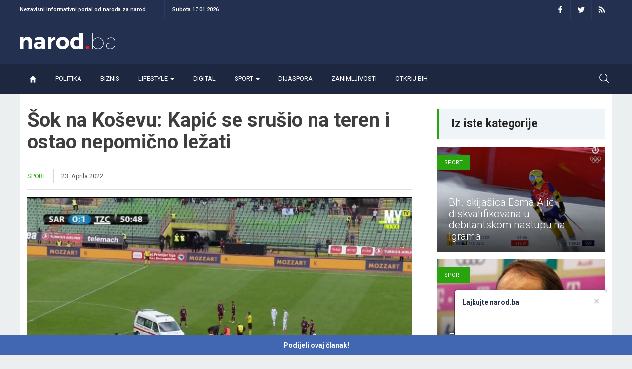

--- FILE ---
content_type: text/html; charset=UTF-8
request_url: http://www.narod.ba/sport/sok-na-kosevu-kapic-se-srusio-na-teren-i-ostao-nepomicno-lezati
body_size: 14837
content:
<!DOCTYPE html>
<!--[if lt IE 7 ]><html class="ie ie6" lang="bs-BA"><![endif]-->
<!--[if IE 7 ]><html class="ie ie7" lang="bs-BA"><![endif]-->
<!--[if IE 8 ]><html class="ie ie8" lang="bs-BA"><![endif]-->
<!--[if (gte IE 9)|!(IE)]><!-->
<html lang="bs-BA">
<!--<![endif]-->

<head><link rel="stylesheet" href="http://www.narod.ba/wp-content/cache/minify/c2056.single.include.1e3f71.css?x20647" media="all" />

<!-- Google Tag Manager -->
<script>(function(w,d,s,l,i){w[l]=w[l]||[];w[l].push({'gtm.start':
new Date().getTime(),event:'gtm.js'});var f=d.getElementsByTagName(s)[0],
j=d.createElement(s),dl=l!='dataLayer'?'&l='+l:'';j.async=true;j.src=
'https://www.googletagmanager.com/gtm.js?id='+i+dl;f.parentNode.insertBefore(j,f);
})(window,document,'script','dataLayer','GTM-KWRTK7');</script>
<!-- End Google Tag Manager -->




    <meta charset="UTF-8">
    <title>Šok na Koševu: Kapić se srušio na teren i ostao nepomično ležati - Narod.ba</title>
    <link rel="profile" href="https://gmpg.org/xfn/11">
    <link rel="pingback" href="http://www.narod.ba/xmlrpc.php">    
    <meta name="viewport" content="width=device-width, initial-scale=1">
    <!-- <meta name="author" content="Vienna:Digital"> -->
    <!-- Google -->
	<script async src="//pagead2.googlesyndication.com/pagead/js/adsbygoogle.js"></script>
	<script>
	  (adsbygoogle = window.adsbygoogle || []).push({
	    google_ad_client: "ca-pub-4059866272085740",
	    enable_page_level_ads: true
	  });
	</script>
    <!-- For SEO -->
            <!-- End SEO-->
    <script>
!function(f,b,e,v,n,t,s){if(f.fbq)return;n=f.fbq=function(){n.callMethod?
n.callMethod.apply(n,arguments):n.queue.push(arguments)};if(!f._fbq)f._fbq=n;
n.push=n;n.loaded=!0;n.version='2.0';n.queue=[];t=b.createElement(e);t.async=!0;
t.src=v;s=b.getElementsByTagName(e)[0];s.parentNode.insertBefore(t,s)}(window,
document,'script','https://connect.facebook.net/en_US/fbevents.js');
fbq('init', '1357968450909378', {

});
fbq('track', 'PageView');
</script>
<div id="fb-root"></div>
<script>(function(d, s, id) {
  var js, fjs = d.getElementsByTagName(s)[0];
  if (d.getElementById(id)) return;
  js = d.createElement(s); js.id = id;
  js.src = "//connect.facebook.net/hr_HR/sdk.js#xfbml=1&version=v2.10&appId=1604094219632252";
  fjs.parentNode.insertBefore(js, fjs);
}(document, 'script', 'facebook-jssdk'));</script>
<noscript><img height="1" width="1" style="display:none"
src="https://www.facebook.com/tr?id=1357968450909378&ev=PageView&noscript=1"
/></noscript>
<!-- DO NOT MODIFY -->
<!-- End Facebook Pixel Code -->
    <!-- bootstrap styles-->
    <link href="http://www.narod.ba/wp-content/themes/narodba/assets/css/bootstrap.min.css?x20647" rel="stylesheet">
    <!-- google font -->
    <link href='https://fonts.googleapis.com/css?family=Roboto:400,700,700italic,400italic,300,300italic,500,500italic,900,900italic' rel='stylesheet' type='text/css'>
    <link href="https://fonts.googleapis.com/css?family=Roboto+Condensed:300" rel="stylesheet">
    <link href="https://fonts.googleapis.com/css?family=Montserrat:400,700" rel="stylesheet">
    <link href="http://www.narod.ba/wp-content/themes/narodba/assets/css/allfont.css?x20647" rel="stylesheet" type="text/css" />
    
    
    
    
    <link rel="stylesheet" type="text/css" href="http://www.narod.ba/wp-content/themes/narodba/assets/css/royalslider.css?x20647">
    <link rel="stylesheet" type="text/css" href="http://www.narod.ba/wp-content/themes/narodba/assets/css/rs-default.css?x20647">
    



    <meta name='robots' content='max-image-preview:large' />

	<!-- This site is optimized with the Yoast SEO plugin v15.0 - https://yoast.com/wordpress/plugins/seo/ -->
	<meta name="robots" content="index, follow, max-snippet:-1, max-image-preview:large, max-video-preview:-1" />
	<link rel="canonical" href="http://www.narod.ba/sport/sok-na-kosevu-kapic-se-srusio-na-teren-i-ostao-nepomicno-lezati" />
	<meta property="og:locale" content="bs_BA" />
	<meta property="og:type" content="article" />
	<meta property="og:title" content="Šok na Koševu: Kapić se srušio na teren i ostao nepomično ležati - Narod.ba" />
	<meta property="og:description" content="U 49. minuti meča Sarajevo &#8211; Tuzla City(0:1) veznjak domaćina Rifet Kapić se srušio na teren, izgubio je svijest i ostao nepomično ležati. Prethodno je dodao jednu loptu, a potom digao ruke za izmjenu&#8230; Ubrzo je na teren ušla i Hitna pomoć, te je fudbaler bordo tima na nosilima, ali pri svijesti, završio u kolima [&hellip;]" />
	<meta property="og:url" content="http://www.narod.ba/sport/sok-na-kosevu-kapic-se-srusio-na-teren-i-ostao-nepomicno-lezati" />
	<meta property="og:site_name" content="Narod.ba" />
	<meta property="article:published_time" content="2022-04-23T17:15:21+00:00" />
	<meta property="article:modified_time" content="2022-04-23T17:15:23+00:00" />
	<meta property="og:image" content="http://www.narod.ba/wp-content/uploads/2022/04/873x400-1-4.jpeg" />
	<meta property="og:image:width" content="750" />
	<meta property="og:image:height" content="465" />
	<meta name="twitter:card" content="summary" />
	<script type="application/ld+json" class="yoast-schema-graph">{"@context":"https://schema.org","@graph":[{"@type":"WebSite","@id":"http://www.narod.ba/#website","url":"http://www.narod.ba/","name":"Narod.ba","description":"Nezavisni informativni portal","potentialAction":[{"@type":"SearchAction","target":"http://www.narod.ba/?s={search_term_string}","query-input":"required name=search_term_string"}],"inLanguage":"bs-BA"},{"@type":"ImageObject","@id":"http://www.narod.ba/sport/sok-na-kosevu-kapic-se-srusio-na-teren-i-ostao-nepomicno-lezati#primaryimage","inLanguage":"bs-BA","url":"http://www.narod.ba/wp-content/uploads/2022/04/873x400-1-4.jpeg","width":750,"height":465},{"@type":"WebPage","@id":"http://www.narod.ba/sport/sok-na-kosevu-kapic-se-srusio-na-teren-i-ostao-nepomicno-lezati#webpage","url":"http://www.narod.ba/sport/sok-na-kosevu-kapic-se-srusio-na-teren-i-ostao-nepomicno-lezati","name":"\u0160ok na Ko\u0161evu: Kapi\u0107 se sru\u0161io na teren i ostao nepomi\u010dno le\u017eati - Narod.ba","isPartOf":{"@id":"http://www.narod.ba/#website"},"primaryImageOfPage":{"@id":"http://www.narod.ba/sport/sok-na-kosevu-kapic-se-srusio-na-teren-i-ostao-nepomicno-lezati#primaryimage"},"datePublished":"2022-04-23T17:15:21+00:00","dateModified":"2022-04-23T17:15:23+00:00","author":{"@id":"http://www.narod.ba/#/schema/person/6c4b2b8439a8349616f18cc3a26db662"},"inLanguage":"bs-BA","potentialAction":[{"@type":"ReadAction","target":["http://www.narod.ba/sport/sok-na-kosevu-kapic-se-srusio-na-teren-i-ostao-nepomicno-lezati"]}]},{"@type":"Person","@id":"http://www.narod.ba/#/schema/person/6c4b2b8439a8349616f18cc3a26db662","name":"Redakcija","image":{"@type":"ImageObject","@id":"http://www.narod.ba/#personlogo","inLanguage":"bs-BA","url":"http://2.gravatar.com/avatar/575d73ae15edbb3bb170907964f3df49?s=96&d=mm&r=g","caption":"Redakcija"}}]}</script>
	<!-- / Yoast SEO plugin. -->


<link rel="alternate" type="application/rss+xml" title="Narod.ba &raquo; Šok na Koševu: Kapić se srušio na teren i ostao nepomično ležati novosti o komentarima" href="http://www.narod.ba/sport/sok-na-kosevu-kapic-se-srusio-na-teren-i-ostao-nepomicno-lezati/feed" />
<script type="text/javascript">
/* <![CDATA[ */
window._wpemojiSettings = {"baseUrl":"https:\/\/s.w.org\/images\/core\/emoji\/15.0.3\/72x72\/","ext":".png","svgUrl":"https:\/\/s.w.org\/images\/core\/emoji\/15.0.3\/svg\/","svgExt":".svg","source":{"concatemoji":"http:\/\/www.narod.ba\/wp-includes\/js\/wp-emoji-release.min.js"}};
/*! This file is auto-generated */
!function(i,n){var o,s,e;function c(e){try{var t={supportTests:e,timestamp:(new Date).valueOf()};sessionStorage.setItem(o,JSON.stringify(t))}catch(e){}}function p(e,t,n){e.clearRect(0,0,e.canvas.width,e.canvas.height),e.fillText(t,0,0);var t=new Uint32Array(e.getImageData(0,0,e.canvas.width,e.canvas.height).data),r=(e.clearRect(0,0,e.canvas.width,e.canvas.height),e.fillText(n,0,0),new Uint32Array(e.getImageData(0,0,e.canvas.width,e.canvas.height).data));return t.every(function(e,t){return e===r[t]})}function u(e,t,n){switch(t){case"flag":return n(e,"\ud83c\udff3\ufe0f\u200d\u26a7\ufe0f","\ud83c\udff3\ufe0f\u200b\u26a7\ufe0f")?!1:!n(e,"\ud83c\uddfa\ud83c\uddf3","\ud83c\uddfa\u200b\ud83c\uddf3")&&!n(e,"\ud83c\udff4\udb40\udc67\udb40\udc62\udb40\udc65\udb40\udc6e\udb40\udc67\udb40\udc7f","\ud83c\udff4\u200b\udb40\udc67\u200b\udb40\udc62\u200b\udb40\udc65\u200b\udb40\udc6e\u200b\udb40\udc67\u200b\udb40\udc7f");case"emoji":return!n(e,"\ud83d\udc26\u200d\u2b1b","\ud83d\udc26\u200b\u2b1b")}return!1}function f(e,t,n){var r="undefined"!=typeof WorkerGlobalScope&&self instanceof WorkerGlobalScope?new OffscreenCanvas(300,150):i.createElement("canvas"),a=r.getContext("2d",{willReadFrequently:!0}),o=(a.textBaseline="top",a.font="600 32px Arial",{});return e.forEach(function(e){o[e]=t(a,e,n)}),o}function t(e){var t=i.createElement("script");t.src=e,t.defer=!0,i.head.appendChild(t)}"undefined"!=typeof Promise&&(o="wpEmojiSettingsSupports",s=["flag","emoji"],n.supports={everything:!0,everythingExceptFlag:!0},e=new Promise(function(e){i.addEventListener("DOMContentLoaded",e,{once:!0})}),new Promise(function(t){var n=function(){try{var e=JSON.parse(sessionStorage.getItem(o));if("object"==typeof e&&"number"==typeof e.timestamp&&(new Date).valueOf()<e.timestamp+604800&&"object"==typeof e.supportTests)return e.supportTests}catch(e){}return null}();if(!n){if("undefined"!=typeof Worker&&"undefined"!=typeof OffscreenCanvas&&"undefined"!=typeof URL&&URL.createObjectURL&&"undefined"!=typeof Blob)try{var e="postMessage("+f.toString()+"("+[JSON.stringify(s),u.toString(),p.toString()].join(",")+"));",r=new Blob([e],{type:"text/javascript"}),a=new Worker(URL.createObjectURL(r),{name:"wpTestEmojiSupports"});return void(a.onmessage=function(e){c(n=e.data),a.terminate(),t(n)})}catch(e){}c(n=f(s,u,p))}t(n)}).then(function(e){for(var t in e)n.supports[t]=e[t],n.supports.everything=n.supports.everything&&n.supports[t],"flag"!==t&&(n.supports.everythingExceptFlag=n.supports.everythingExceptFlag&&n.supports[t]);n.supports.everythingExceptFlag=n.supports.everythingExceptFlag&&!n.supports.flag,n.DOMReady=!1,n.readyCallback=function(){n.DOMReady=!0}}).then(function(){return e}).then(function(){var e;n.supports.everything||(n.readyCallback(),(e=n.source||{}).concatemoji?t(e.concatemoji):e.wpemoji&&e.twemoji&&(t(e.twemoji),t(e.wpemoji)))}))}((window,document),window._wpemojiSettings);
/* ]]> */
</script>
<style id='wp-emoji-styles-inline-css' type='text/css'>

	img.wp-smiley, img.emoji {
		display: inline !important;
		border: none !important;
		box-shadow: none !important;
		height: 1em !important;
		width: 1em !important;
		margin: 0 0.07em !important;
		vertical-align: -0.1em !important;
		background: none !important;
		padding: 0 !important;
	}
</style>
<link rel='stylesheet' id='wp-block-library-css' href='http://www.narod.ba/wp-includes/css/dist/block-library/style.min.css?x20647' type='text/css' media='all' />
<style id='classic-theme-styles-inline-css' type='text/css'>
/*! This file is auto-generated */
.wp-block-button__link{color:#fff;background-color:#32373c;border-radius:9999px;box-shadow:none;text-decoration:none;padding:calc(.667em + 2px) calc(1.333em + 2px);font-size:1.125em}.wp-block-file__button{background:#32373c;color:#fff;text-decoration:none}
</style>
<style id='global-styles-inline-css' type='text/css'>
body{--wp--preset--color--black: #000000;--wp--preset--color--cyan-bluish-gray: #abb8c3;--wp--preset--color--white: #ffffff;--wp--preset--color--pale-pink: #f78da7;--wp--preset--color--vivid-red: #cf2e2e;--wp--preset--color--luminous-vivid-orange: #ff6900;--wp--preset--color--luminous-vivid-amber: #fcb900;--wp--preset--color--light-green-cyan: #7bdcb5;--wp--preset--color--vivid-green-cyan: #00d084;--wp--preset--color--pale-cyan-blue: #8ed1fc;--wp--preset--color--vivid-cyan-blue: #0693e3;--wp--preset--color--vivid-purple: #9b51e0;--wp--preset--gradient--vivid-cyan-blue-to-vivid-purple: linear-gradient(135deg,rgba(6,147,227,1) 0%,rgb(155,81,224) 100%);--wp--preset--gradient--light-green-cyan-to-vivid-green-cyan: linear-gradient(135deg,rgb(122,220,180) 0%,rgb(0,208,130) 100%);--wp--preset--gradient--luminous-vivid-amber-to-luminous-vivid-orange: linear-gradient(135deg,rgba(252,185,0,1) 0%,rgba(255,105,0,1) 100%);--wp--preset--gradient--luminous-vivid-orange-to-vivid-red: linear-gradient(135deg,rgba(255,105,0,1) 0%,rgb(207,46,46) 100%);--wp--preset--gradient--very-light-gray-to-cyan-bluish-gray: linear-gradient(135deg,rgb(238,238,238) 0%,rgb(169,184,195) 100%);--wp--preset--gradient--cool-to-warm-spectrum: linear-gradient(135deg,rgb(74,234,220) 0%,rgb(151,120,209) 20%,rgb(207,42,186) 40%,rgb(238,44,130) 60%,rgb(251,105,98) 80%,rgb(254,248,76) 100%);--wp--preset--gradient--blush-light-purple: linear-gradient(135deg,rgb(255,206,236) 0%,rgb(152,150,240) 100%);--wp--preset--gradient--blush-bordeaux: linear-gradient(135deg,rgb(254,205,165) 0%,rgb(254,45,45) 50%,rgb(107,0,62) 100%);--wp--preset--gradient--luminous-dusk: linear-gradient(135deg,rgb(255,203,112) 0%,rgb(199,81,192) 50%,rgb(65,88,208) 100%);--wp--preset--gradient--pale-ocean: linear-gradient(135deg,rgb(255,245,203) 0%,rgb(182,227,212) 50%,rgb(51,167,181) 100%);--wp--preset--gradient--electric-grass: linear-gradient(135deg,rgb(202,248,128) 0%,rgb(113,206,126) 100%);--wp--preset--gradient--midnight: linear-gradient(135deg,rgb(2,3,129) 0%,rgb(40,116,252) 100%);--wp--preset--font-size--small: 13px;--wp--preset--font-size--medium: 20px;--wp--preset--font-size--large: 36px;--wp--preset--font-size--x-large: 42px;--wp--preset--spacing--20: 0.44rem;--wp--preset--spacing--30: 0.67rem;--wp--preset--spacing--40: 1rem;--wp--preset--spacing--50: 1.5rem;--wp--preset--spacing--60: 2.25rem;--wp--preset--spacing--70: 3.38rem;--wp--preset--spacing--80: 5.06rem;--wp--preset--shadow--natural: 6px 6px 9px rgba(0, 0, 0, 0.2);--wp--preset--shadow--deep: 12px 12px 50px rgba(0, 0, 0, 0.4);--wp--preset--shadow--sharp: 6px 6px 0px rgba(0, 0, 0, 0.2);--wp--preset--shadow--outlined: 6px 6px 0px -3px rgba(255, 255, 255, 1), 6px 6px rgba(0, 0, 0, 1);--wp--preset--shadow--crisp: 6px 6px 0px rgba(0, 0, 0, 1);}:where(.is-layout-flex){gap: 0.5em;}:where(.is-layout-grid){gap: 0.5em;}body .is-layout-flex{display: flex;}body .is-layout-flex{flex-wrap: wrap;align-items: center;}body .is-layout-flex > *{margin: 0;}body .is-layout-grid{display: grid;}body .is-layout-grid > *{margin: 0;}:where(.wp-block-columns.is-layout-flex){gap: 2em;}:where(.wp-block-columns.is-layout-grid){gap: 2em;}:where(.wp-block-post-template.is-layout-flex){gap: 1.25em;}:where(.wp-block-post-template.is-layout-grid){gap: 1.25em;}.has-black-color{color: var(--wp--preset--color--black) !important;}.has-cyan-bluish-gray-color{color: var(--wp--preset--color--cyan-bluish-gray) !important;}.has-white-color{color: var(--wp--preset--color--white) !important;}.has-pale-pink-color{color: var(--wp--preset--color--pale-pink) !important;}.has-vivid-red-color{color: var(--wp--preset--color--vivid-red) !important;}.has-luminous-vivid-orange-color{color: var(--wp--preset--color--luminous-vivid-orange) !important;}.has-luminous-vivid-amber-color{color: var(--wp--preset--color--luminous-vivid-amber) !important;}.has-light-green-cyan-color{color: var(--wp--preset--color--light-green-cyan) !important;}.has-vivid-green-cyan-color{color: var(--wp--preset--color--vivid-green-cyan) !important;}.has-pale-cyan-blue-color{color: var(--wp--preset--color--pale-cyan-blue) !important;}.has-vivid-cyan-blue-color{color: var(--wp--preset--color--vivid-cyan-blue) !important;}.has-vivid-purple-color{color: var(--wp--preset--color--vivid-purple) !important;}.has-black-background-color{background-color: var(--wp--preset--color--black) !important;}.has-cyan-bluish-gray-background-color{background-color: var(--wp--preset--color--cyan-bluish-gray) !important;}.has-white-background-color{background-color: var(--wp--preset--color--white) !important;}.has-pale-pink-background-color{background-color: var(--wp--preset--color--pale-pink) !important;}.has-vivid-red-background-color{background-color: var(--wp--preset--color--vivid-red) !important;}.has-luminous-vivid-orange-background-color{background-color: var(--wp--preset--color--luminous-vivid-orange) !important;}.has-luminous-vivid-amber-background-color{background-color: var(--wp--preset--color--luminous-vivid-amber) !important;}.has-light-green-cyan-background-color{background-color: var(--wp--preset--color--light-green-cyan) !important;}.has-vivid-green-cyan-background-color{background-color: var(--wp--preset--color--vivid-green-cyan) !important;}.has-pale-cyan-blue-background-color{background-color: var(--wp--preset--color--pale-cyan-blue) !important;}.has-vivid-cyan-blue-background-color{background-color: var(--wp--preset--color--vivid-cyan-blue) !important;}.has-vivid-purple-background-color{background-color: var(--wp--preset--color--vivid-purple) !important;}.has-black-border-color{border-color: var(--wp--preset--color--black) !important;}.has-cyan-bluish-gray-border-color{border-color: var(--wp--preset--color--cyan-bluish-gray) !important;}.has-white-border-color{border-color: var(--wp--preset--color--white) !important;}.has-pale-pink-border-color{border-color: var(--wp--preset--color--pale-pink) !important;}.has-vivid-red-border-color{border-color: var(--wp--preset--color--vivid-red) !important;}.has-luminous-vivid-orange-border-color{border-color: var(--wp--preset--color--luminous-vivid-orange) !important;}.has-luminous-vivid-amber-border-color{border-color: var(--wp--preset--color--luminous-vivid-amber) !important;}.has-light-green-cyan-border-color{border-color: var(--wp--preset--color--light-green-cyan) !important;}.has-vivid-green-cyan-border-color{border-color: var(--wp--preset--color--vivid-green-cyan) !important;}.has-pale-cyan-blue-border-color{border-color: var(--wp--preset--color--pale-cyan-blue) !important;}.has-vivid-cyan-blue-border-color{border-color: var(--wp--preset--color--vivid-cyan-blue) !important;}.has-vivid-purple-border-color{border-color: var(--wp--preset--color--vivid-purple) !important;}.has-vivid-cyan-blue-to-vivid-purple-gradient-background{background: var(--wp--preset--gradient--vivid-cyan-blue-to-vivid-purple) !important;}.has-light-green-cyan-to-vivid-green-cyan-gradient-background{background: var(--wp--preset--gradient--light-green-cyan-to-vivid-green-cyan) !important;}.has-luminous-vivid-amber-to-luminous-vivid-orange-gradient-background{background: var(--wp--preset--gradient--luminous-vivid-amber-to-luminous-vivid-orange) !important;}.has-luminous-vivid-orange-to-vivid-red-gradient-background{background: var(--wp--preset--gradient--luminous-vivid-orange-to-vivid-red) !important;}.has-very-light-gray-to-cyan-bluish-gray-gradient-background{background: var(--wp--preset--gradient--very-light-gray-to-cyan-bluish-gray) !important;}.has-cool-to-warm-spectrum-gradient-background{background: var(--wp--preset--gradient--cool-to-warm-spectrum) !important;}.has-blush-light-purple-gradient-background{background: var(--wp--preset--gradient--blush-light-purple) !important;}.has-blush-bordeaux-gradient-background{background: var(--wp--preset--gradient--blush-bordeaux) !important;}.has-luminous-dusk-gradient-background{background: var(--wp--preset--gradient--luminous-dusk) !important;}.has-pale-ocean-gradient-background{background: var(--wp--preset--gradient--pale-ocean) !important;}.has-electric-grass-gradient-background{background: var(--wp--preset--gradient--electric-grass) !important;}.has-midnight-gradient-background{background: var(--wp--preset--gradient--midnight) !important;}.has-small-font-size{font-size: var(--wp--preset--font-size--small) !important;}.has-medium-font-size{font-size: var(--wp--preset--font-size--medium) !important;}.has-large-font-size{font-size: var(--wp--preset--font-size--large) !important;}.has-x-large-font-size{font-size: var(--wp--preset--font-size--x-large) !important;}
.wp-block-navigation a:where(:not(.wp-element-button)){color: inherit;}
:where(.wp-block-post-template.is-layout-flex){gap: 1.25em;}:where(.wp-block-post-template.is-layout-grid){gap: 1.25em;}
:where(.wp-block-columns.is-layout-flex){gap: 2em;}:where(.wp-block-columns.is-layout-grid){gap: 2em;}
.wp-block-pullquote{font-size: 1.5em;line-height: 1.6;}
</style>
<link rel='stylesheet' id='lws-public-css' href='http://www.narod.ba/wp-content/plugins/live-weather-station/public/css/live-weather-station-public.min.css?x20647' type='text/css' media='all' />

<style id='vfb-pro-inline-css' type='text/css'>
#vfbp-form-1 {font-family: 'Helvetica Neue', Helvetica, Arial, sans-serif;font-size: 14px;}#vfbp-form-1.vfbp-form label {font-weight: bold;margin-bottom: 5px;color: #444;}#vfbp-form-1.vfbp-form .vfb-radio label,#vfbp-form-1.vfbp-form .vfb-checkbox label,#vfbp-form-1.vfbp-form label.vfb-address-label {font-weight: normal;}#vfbp-form-1.vfbp-form .vfb-radio label {margin:0;}#vfbp-form-1.vfbp-form .vfb-form-control {color: #555;background-color: #fff;border: 1px solid #ccc;border-radius: 4px;}#vfbp-form-1.vfbp-form .vfb-form-control:focus {border-color: #66afe9;}#vfbp-form-1.vfbp-form .vfb-form-control::-moz-placeholder {color: #777;}#vfbp-form-1.vfbp-form .vfb-form-control::-webkit-input-placeholder {color: #777;}#vfbp-form-1.vfbp-form .vfb-form-control:-ms-input-placeholder {color: #777;}#vfbp-form-1.vfbp-form .vfb-help-block {color: #777;margin: 5px 0px;padding: 0px 0px;}#vfbp-form-1.vfbp-form .vfb-has-error .vfb-help-block,#vfbp-form-1.vfbp-form .vfb-has-error .vfb-control-label,#vfbp-form-1.vfbp-form .vfb-help-block .parsley-required {color: #a94442;}#vfbp-form-1.vfbp-form .vfb-has-error .vfb-form-control {border-color: #a94442;}#vfbp-form-1.vfbp-form .vfb-has-success .vfb-help-block,#vfbp-form-1.vfbp-form .vfb-has-success .vfb-control-label {color: #3c763d;}#vfbp-form-1.vfbp-form .vfb-has-success .vfb-form-control {border-color: #3c763d;}#vfbp-form-1.vfbp-form .btn-primary {color: #fff;background-color: #53d800;font-size: 14px;font-weight: normal;border: 1px solid #53d800;border-radius: 4px;}#vfbp-form-1.vfbp-form .btn-primary:hover {color: #fff;background-color: #25ad00;border-color: #25ad00;}#vfbp-form-1.vfbp-form .vfb-well {background-color: #ffffff;border: 0px none #ffffff;border-radius: 4px;margin: 15px 15px;padding: 15px 15px;}.vfb-col-1, .vfb-col-2, .vfb-col-3, .vfb-col-4, .vfb-col-5, .vfb-col-6, .vfb-col-7, .vfb-col-8, .vfb-col-9, .vfb-col-10, .vfb-col-11, .vfb-col-12 {
  padding-left: 0px !important;
}#vfbp-form-2 {font-family: 'Helvetica Neue', Helvetica, Arial, sans-serif;font-size: 14px;}#vfbp-form-2.vfbp-form label {font-weight: bold;margin-bottom: 5px;color: #444;}#vfbp-form-2.vfbp-form .vfb-radio label,#vfbp-form-2.vfbp-form .vfb-checkbox label,#vfbp-form-2.vfbp-form label.vfb-address-label {font-weight: normal;}#vfbp-form-2.vfbp-form .vfb-radio label {margin:0;}#vfbp-form-2.vfbp-form .vfb-form-control {color: #555;background-color: #fff;border: 1px solid #ccc;border-radius: 4px;}#vfbp-form-2.vfbp-form .vfb-form-control:focus {border-color: #66afe9;}#vfbp-form-2.vfbp-form .vfb-form-control::-moz-placeholder {color: #777;}#vfbp-form-2.vfbp-form .vfb-form-control::-webkit-input-placeholder {color: #777;}#vfbp-form-2.vfbp-form .vfb-form-control:-ms-input-placeholder {color: #777;}#vfbp-form-2.vfbp-form .vfb-help-block {color: #777;margin: 5px 0px;padding: 0px 0px;}#vfbp-form-2.vfbp-form .vfb-has-error .vfb-help-block,#vfbp-form-2.vfbp-form .vfb-has-error .vfb-control-label,#vfbp-form-2.vfbp-form .vfb-help-block .parsley-required {color: #a94442;}#vfbp-form-2.vfbp-form .vfb-has-error .vfb-form-control {border-color: #a94442;}#vfbp-form-2.vfbp-form .vfb-has-success .vfb-help-block,#vfbp-form-2.vfbp-form .vfb-has-success .vfb-control-label {color: #3c763d;}#vfbp-form-2.vfbp-form .vfb-has-success .vfb-form-control {border-color: #3c763d;}#vfbp-form-2.vfbp-form .btn-primary {color: #fff;background-color: #53d800;font-size: 14px;font-weight: normal;border: 1px solid #53d800;border-radius: 4px;}#vfbp-form-2.vfbp-form .btn-primary:hover {color: #fff;background-color: #25ad00;border-color: #25ad00;}#vfbp-form-2.vfbp-form .vfb-well {background-color: #ffffff;border: 0px none #ffffff;border-radius: 4px;margin: 15px 15px;padding: 15px 15px;}.vfb-col-1, .vfb-col-2, .vfb-col-3, .vfb-col-4, .vfb-col-5, .vfb-col-6, .vfb-col-7, .vfb-col-8, .vfb-col-9, .vfb-col-10, .vfb-col-11, .vfb-col-12 {
  padding-left: 0px !important;
}
</style>

<script type="text/javascript" src="http://www.narod.ba/wp-includes/js/jquery/jquery.min.js?x20647" id="jquery-core-js"></script>
<script type="text/javascript" src="http://www.narod.ba/wp-content/themes/narodba/assets/js/jquery.easing.1.3.js?x20647" id="jquery-easing-js"></script>
<link rel="https://api.w.org/" href="http://www.narod.ba/wp-json/" /><link rel="alternate" type="application/json" href="http://www.narod.ba/wp-json/wp/v2/posts/121445" /><link rel="EditURI" type="application/rsd+xml" title="RSD" href="http://www.narod.ba/xmlrpc.php?rsd" />
<link rel='shortlink' href='http://www.narod.ba/?p=121445' />
<link rel="alternate" type="application/json+oembed" href="http://www.narod.ba/wp-json/oembed/1.0/embed?url=http%3A%2F%2Fwww.narod.ba%2Fsport%2Fsok-na-kosevu-kapic-se-srusio-na-teren-i-ostao-nepomicno-lezati" />
<link rel="alternate" type="text/xml+oembed" href="http://www.narod.ba/wp-json/oembed/1.0/embed?url=http%3A%2F%2Fwww.narod.ba%2Fsport%2Fsok-na-kosevu-kapic-se-srusio-na-teren-i-ostao-nepomicno-lezati&#038;format=xml" />
<style type='text/css'>
.ai-viewport-3                { display: none !important;}
.ai-viewport-2                { display: none !important;}
.ai-viewport-1                { display: inherit !important;}
.ai-viewport-0                { display: none !important;}
@media (min-width: 768px) and (max-width: 1561px) {
.ai-viewport-1                { display: none !important;}
.ai-viewport-2                { display: inherit !important;}
}
@media (max-width: 767px) {
.ai-viewport-1                { display: none !important;}
.ai-viewport-3                { display: inherit !important;}
}
</style>
<meta name="generator" content="Powered by Visual Composer - drag and drop page builder for WordPress."/>
<!--[if lte IE 9]><link rel="stylesheet" type="text/css" href="http://www.narod.ba/wp-content/plugins/js_composer/assets/css/vc_lte_ie9.min.css?x20647" media="screen"><![endif]--><noscript><style type="text/css"> .wpb_animate_when_almost_visible { opacity: 1; }</style></noscript>    
    <link href="http://www.narod.ba/wp-content/themes/narodba/style.css?x20647" rel="stylesheet">
    <link href="http://www.narod.ba/wp-content/themes/narodba/style.irfan.css?x20647" rel="stylesheet">
  
    <script>function HOME_URL() {return 'http://www.narod.ba';}</script>
    <script>function TEMPLATE_URL() {return 'http://www.narod.ba/wp-content/themes/narodba';}</script>
    <meta property="fb:app_id" content="1604094219632252" />

	<!-- Generated by Revive Adserver v4.0.0 -->
	<script type='text/javascript' src='http://www.narod.ba/nbasrv/www/delivery/spcjs.php?id=1'></script>
</head>
<body class="post-template-default single single-post postid-121445 single-format-standard wpb-js-composer js-comp-ver-5.2.1 vc_responsive">
<noscript><iframe src="https://www.googletagmanager.com/ns.html?id=GTM-KWRTK7" height="0" width="0" style="display:none;visibility:hidden"></iframe></noscript>



<!-- header top section start -->
<div class="header-top-section">
  <!-- header toolbar start -->
  <div class="header-top-line">
    <div class="container">
      <div class="row">
        <div class="col-md-12">
          <div class="row">
            <div class="col-xs-12 col-md-6 hidden-xs hidden-sm text-left">
              <span>Nezavisni informativni portal od naroda za narod</span>
              <span id="header-top-date">
                Subota 17.01.2026.              </span>
             
            </div>
            <div class="col-xs-12 col-md-6">
              
              <div class="pull-right header-social-box">
                  <a class="header-social narod-ikona-facebook" href="https://www.facebook.com/narod.ba" target="_blank"></a>
                  <a class="header-social narod-ikona-twitter" href="https://twitter.com/NarodBa" target="_blank"></a>
                  <a class="header-social narod-ikona-google-plus hidden" href="#" target="_blank"></a>
                  <a class="header-social narod-ikona-rss" href="https://www.narod.ba/feed" target="_blank"></a>
              </div>
<!--
              <ul id="inline-popups" class="list-inline">
                                 <li><a class="open-popup-link" href="#log-in" data-effect="mfp-zoom-in"><span>Prijava</span><i class="narod-ikona-kljuc"></i></a></li>
                  <li><a class="open-popup-link" href="#create-account" data-effect="mfp-zoom-in"><span>Registracija</span><i class="narod-ikona-korisnik"></i></a></li>
                              </ul>
-->
              <div class="row hidden">

                <!-- <div id="weather" class="col-xs-12 col-sm-8 col-lg-9"></div>
                <div id="time-date" class="col-xs-12 col-sm-8 col-lg-7"></div> -->
              </div>
            </div>
          </div>
        </div>
      </div>
    </div>
  </div>
  <!-- header toolbar end --> 


    <!-- header start -->
    <div class="container header header-top-nav">
      <div class="row">
        <div class="col-xs-12 col-sm-5 col-md-5 wow fadeInUpLeft animated navbar-logo-wr"><a class="navbar-logo" href="http://www.narod.ba"  title="Narod.ba">Narod.ba</a></div>
        <div class="hidden-xs col-sm-7 col-md-7 hidden-xs text-right">
        

        <!-- <div id="weather" class="col-xs-12 col-sm-8 col-lg-9"></div><img src="images/ads/468-60-ad.gif" width="468" height="60" alt=""/></div> -->
      </div>
    </div>
    </div>
    <!-- header end --> 
  </div>
  <!-- top top section end -->
  <!-- <span class="brz-header"><b>SASX - 10</b> 35,50 KM</span> -->

  
  <!-- nav and search start -->
  <div class="container-fluid nopadding-lr">
    <div class="nav-main-outer"> 
      <!-- nav start -->
      <nav class="navbar navbar-default" id="navbar-main">
        <div class="container">
          <div class="navbar-header">
           <!--  <button class="x-button-xs x-button-xs--htx" data-toggle="collapse" data-target="#bs-example-navbar-collapse-1" aria-expanded="false">
              <span>toggle menu</span>
            </button> -->
            <div class="nav-logo-sticky-xs "><a href="http://www.narod.ba" title="Narod.ba">Narod.ba</a></div>
            <button class="x-button-xs x-button-xs--htx is-active collapsed" data-toggle="collapse" data-target="#bs-example-navbar-collapse-1" aria-expanded="false">
              <span>toggle menu</span>
            </button>
           <!--  <button type="button" class="navbar-toggle collapsed" data-toggle="collapse" data-target="#bs-example-navbar-collapse-1" aria-expanded="false">
              <span class="sr-only">Toggle navigation</span>
              <span class="icon-bar"></span>
              <span class="icon-bar"></span>
              <span class="icon-bar"></span>
            </button> -->
          </div>

          <div class="collapse navbar-collapse" id="bs-example-navbar-collapse-1">
            <ul class="nav navbar-nav navbar-nav-main">
              <li class="nav-logo-sticky "><a href="http://www.narod.ba" title="Narod.ba">Narod.ba</a></li>
              <li class="nav-c1 "><a href="http://www.narod.ba"><img src="http://www.narod.ba/wp-content/themes/narodba/assets/img/home-ico.png?x20647"> <span class="sr-only">(current)</span></a></li>
              <!-- <li class="nav-c2 "><a href="">NOVOSTI</a><span class="crclanim"></span></li> -->
<!--               <li class="nav-c2 dropdown ">
                <a href="http://www.narod.ba/novosti" role="button" aria-haspopup="true" aria-expanded="false">NOVOSTI <span class="caret"></span><span class="crclanim"></span></a>
                <ul class="dropdown-menu">
                  <li><a href="http://www.narod.ba/novosti">NAJNOVIJE</a></li>
                  <li><a href="http://www.narod.ba/lokacija/bih">BIH</a></li>
                  <li><a href="http://www.narod.ba/lokacija/regija">REGIJA</a></li>
                  <li><a href="http://www.narod.ba/lokacija/evropa">EVROPA</a></li>
                  <li><a href="http://www.narod.ba/lokacija/svijet">SVIJET</a></li>
                </ul>
              </li> -->



              <li class="nav-c1  solo"><a href="http://www.narod.ba/./politika">POLITIKA<span class="crclanim"></span></a></li>

              <li class="nav-c10 "><a href="http://www.narod.ba/./biznis">BIZNIS<span class="crclanim"></span></a></li>

              <!-- <li class="nav-c6 "><a href="http://www.narod.ba/./lifestyle">LIFESTYLE<span class="crclanim"></span></a></li> -->
              <li class="nav-c6 dropdown ">
                <a href="http://www.narod.ba/lifestyle" role="button" aria-haspopup="true" aria-expanded="false">LIFESTYLE <span class="caret"></span><span class="crclanim"></span></a>
                <ul class="dropdown-menu">
                  <li><a href="http://www.narod.ba/lifestyle">NAJNOVIJE</a></li>
                  <li><a href="http://www.narod.ba/hrana-i-zdravlje">HRANA I ZDRAVLJE</a></li>
                  <li><a href="http://www.narod.ba/ljubav-i-seks">LJUBAV I SEKS</a></li>
                  <li><a href="http://www.narod.ba/moda-i-ljepota">MODA I LJEPOTA</a></li>
                  <li><a href="http://www.narod.ba/obitelj-i-dom">OBITELJ I DOM</a></li>
                </ul>
              </li>

              <li class="nav-c5 "><a href="http://www.narod.ba/./digital">DIGITAL<span class="crclanim"></span></a></li>
             <!-- <li class="nav-c7 "><a href="http://www.narod.ba/./sport">SPORT<span class="crclanim"></span></a></li> -->
               <li class="nav-c7 dropdown ">
                <a href="http://www.narod.ba/sport"  role="button" aria-haspopup="true" aria-expanded="false">SPORT <span class="caret"></span><span class="crclanim"></span></a>
                <ul class="dropdown-menu">
                  <li><a href="http://www.narod.ba/sport">NAJNOVIJE</a></li>
                  <li><a href="http://www.narod.ba/nogomet">NOGOMET</a></li>
                  <li><a href="http://www.narod.ba/kosarka">KOŠARKA</a></li>
                  <li><a href="http://www.narod.ba/odbojka">ODBOJKA</a></li>
                  <li><a href="http://www.narod.ba/rukomet">RUKOMET</a></li>
                  <li><a href="http://www.narod.ba/ostalo">OSTALO</a></li>
                </ul>
              </li>


              <li class="nav-c4 "><a href="http://www.narod.ba/./dijaspora">DIJASPORA<span class="crclanim"></span></a></li>
              <li class="nav-c8 "><a href="http://www.narod.ba/./zanimljivosti">ZANIMLJIVOSTI<span class="crclanim"></span></a></li>
              <!-- <li class="nav-c3 "><a href="#">MIŠLJENJA</a><span class="crclanim"></span></li> -->
              <li class="nav-c9 "><a href="">OTKRIJ BIH<span class="crclanim"></span></a></li>
            </ul>
            <ul class="nav navbar-nav navbar-right">
              <li>
                <div class="search">
                  <div class="search_bar">
                    <form method="get" action="/">
                      <input id="searchOne" type="checkbox">
                      <label for="searchOne">
                        <i class="icon  narod-ikona-pretraga"></i>
                        <i class="last icon ion-android-close"></i>
                        <p>|</p>
                      </label>
                      <input id="searchinput" placeholder="PRETRAGA" type="text" name="s" autocomplete="off" value=""> 
                    </form>
                  </div>
                </div>
              </li>
            </ul>
          </div><!-- /.navbar-collapse -->
        </div><!-- /.container-fluid -->
      </nav>
      <!--nav end--> 
    </div>
  </div>
  <!-- nav and search end--> 
              <div id="main-wrapper">
	<div class="outer-sidebar outer-sidebar-left">
		<div class="outer-sidebar-left-inner">
				<!--/*
				  *
				  * Revive Adserver Asynchronous JS Tag
				  * - Generated with Revive Adserver v4.0.0
				  *
				  */-->
				
				<ins data-revive-zoneid="7" data-revive-id="a2c309bb52a257105846be43e61e6a79"></ins>
				<script async src="//www.narod.ba/nbasrv/www/delivery/asyncjs.php"></script>
		</div>
	</div>



	<div class="container mt15 main-content-wrapper" id="main-content">
		<div class="row">
			<div class="col-md-8">
				<div class="row">
					<div class="col-xs-12 article-main">


						<div class="a-content">
							<h1>Šok na Koševu: Kapić se srušio na teren i ostao nepomično ležati</h1>
							<div class="a-top">
								<span class="a-cat txt-red txt-sport text-uppercase border-artmr">Sport</span>
								<span class="a-dat">23. Aprila 2022.</span>
						        <!-- <span>Objavljeno 23 apr 2022</span>
						        <span class="a-cat bg-red">POLITIKA</span>
						        <span class="a-comment">0</span>-->

						        <div class="a-infos pull-right">
						        	<span class=""><i class="icon narod-ikona-komentar2"></i><span>0</span> </span>
						        </div>
						        <!-- <div class="a-social pull-right hidden">
						          <a href="http://www.facebook.com/sharer.php?u=http://www.narod.ba/sport/sok-na-kosevu-kapic-se-srusio-na-teren-i-ostao-nepomicno-lezati" class="icon narod-ikona-facebook2"></a>
						          <a href="https://twitter.com/intent/tweet?text=%C5%A0ok+na+Ko%C5%A1evu%3A+Kapi%C4%87+se+sru%C5%A1io+na+teren+i+ostao+nepomi%C4%8Dno+le%C5%BEati&url=http://www.narod.ba/sport/sok-na-kosevu-kapic-se-srusio-na-teren-i-ostao-nepomicno-lezati" class="icon narod-ikona-twitter"></a>
						          <a href="https://plus.google.com/share?url=http://www.narod.ba/sport/sok-na-kosevu-kapic-se-srusio-na-teren-i-ostao-nepomicno-lezati" class="icon narod-ikona-google-plus"></a>
						      </div>  -->
						  </div>



						  <h5 class="a-content-excerpt hidden">U 49. minuti meča Sarajevo &#8211; Tuzla City(0:1) veznjak domaćina Rifet Kapić se srušio na teren, izgubio je svijest i ostao nepomično ležati. Prethodno je dodao jednu loptu, a potom digao ruke za izmjenu&#8230; Ubrzo je na teren ušla i Hitna pomoć, te je fudbaler bordo tima na nosilima, ali pri svijesti, završio u kolima [&hellip;]</h5>
						  <div class="article-picture">
						  	<img width="750" height="465" src="http://www.narod.ba/wp-content/uploads/2022/04/873x400-1-4.jpeg?x20647" class="attachment-large size-large wp-post-image" alt="" decoding="async" fetchpriority="high" />						  							  </div>
						  
<p><a href="https://sport.avaz.ba/tag/233/fk-sarajevo">U 49. minuti meča Sarajevo &#8211; Tuzla City</a>(0:1) veznjak domaćina Rifet Kapić se srušio na teren, izgubio je svijest i ostao nepomično ležati. Prethodno je dodao jednu loptu, a potom digao ruke za izmjenu&#8230;</p>



<p>Ubrzo je na teren ušla i Hitna pomoć, te je fudbaler bordo tima na nosilima, ali pri svijesti, završio u kolima Hitne pomoći.&nbsp;</p>



<p>Kapića je zamijenio Adnan Šećerović&#8230;</p>



<p>Inače, Tuzla City vodi u derbija 27. kola m:tel Premijer lige BiH (0:1).&nbsp;Sarajeva je na početku meča vršilo pritisak na zadnju liniju gostiju, ali nije ušlo u konkretnije prilike.</p><div class='code-block code-block-1' style='margin: 8px auto; text-align: center;'>
<script async src="//pagead2.googlesyndication.com/pagead/js/adsbygoogle.js"></script>
<ins class="adsbygoogle"
     style="display:block; text-align:center;"
     data-ad-format="fluid"
     data-ad-layout="in-article"
     data-ad-client="ca-pub-4059866272085740"
     data-ad-slot="9314766756"></ins>
<script>
     (adsbygoogle = window.adsbygoogle || []).push({});
</script></div>




<p>Najzanimljiviji trenutak prvog poluvrmena dogodio se u 35. minuti, kada Adnan Džafić doveo goste u prednost. Bila je to sjajna kontra Tuzla Cityja, a nakon asistencije Dofoa napadač gostiju istrčava sam ispred Dizdarevića i matira golmana Sarajeva. Ipak, prilikom prijema lopte igrao je rukom, ali se sudije nisu oglasile…</p>



<p>Do odlaska ekipa na odmor Sarajevo je imalo inicijativu, ali nije ugrozilo gol gostiju.</p>
						  						  						  <div class="a-tags-bottom">
						  							  		<a href="http://www.narod.ba/tag/fc-sarajevo">fc sarajevo</a>
						  							  </div>
												<div class="a-social-left share-social ">
							<a href="http://www.facebook.com/sharer.php?u=http://www.narod.ba/sport/sok-na-kosevu-kapic-se-srusio-na-teren-i-ostao-nepomicno-lezati" class="as-facebook"></a>
							<a href="https://twitter.com/intent/tweet?text=%C5%A0ok+na+Ko%C5%A1evu%3A+Kapi%C4%87+se+sru%C5%A1io+na+teren+i+ostao+nepomi%C4%8Dno+le%C5%BEati&url=http://www.narod.ba/sport/sok-na-kosevu-kapic-se-srusio-na-teren-i-ostao-nepomicno-lezati" class="as-twitter"></a>
							<a href="https://plus.google.com/share?url=http://www.narod.ba/sport/sok-na-kosevu-kapic-se-srusio-na-teren-i-ostao-nepomicno-lezati" class="as-google-plus"></a>
						</div> 

					</div>

				</div>
			</div>
							<div class="row">
					<div class="col-xs-12 a-comments">
						<div class="ac-top hidden">
							<span class="ac-comment-num">0</span>
							<span class="ac-sort">SORTIRAJ KOMENTARE</span>
						</div>
						<div class="col-xs-12 col-sm-12 col-md-12 col-lg-12 section-title st-darkgrey">
							<div>
								<h3>Komentari</h3>
							</div>
						</div>
							<!-- <div class="ac-input">
								<textarea name="komentar" id="inputKomentar" class="form-control" rows="5" required="required"></textarea>
							</div>
							<div class="ac-btns">
								<span>PREOSTALO 500 KARAKTERA</span>
								<button type="button" class="btn">KOMENTARIŠI</button>
							</div> -->
							<div class="ac-comments">

								<div class="fb-comments" data-href="http://www.narod.ba/sport/sok-na-kosevu-kapic-se-srusio-na-teren-i-ostao-nepomicno-lezati" data-width="100%" data-numposts="10"></div>
								<div class="comments-info">NAPOMENA - Portal narod.ba zadržava pravo da obriše neprimjerene komentare bez najave i objašnjenja. Mišljenja iznešena u komentarima nisu stavovi redakcije portala narod.ba.</div>

								<!-- <div class="ac-comment">
									<div class="col-md-1 ac-comment-user">
										<img src="http://www.narod.ba/wp-content/themes/narodba/assets/img/user11_03.png?x20647">
									</div>
									<div class="col-md-11 ac-comment-box">
										<span class="ac-comment-t">Johnatan Doe</span>
										<p>Nam liber tempor cum soluta nobis eleifend option congue nihil imperdiet doming id quod mazim placerat facer possim assum. Typi non habent claritatem insitam; est usus legentis in iis qui facit eorum claritatem. </p>
										<span class="ac-comment-btb"></span>
											<div class="ac-comment-bottom">
											<div class="ac-comment-bt">Prije 1 minut</div>
											<div class="ac-comment-btf">
												<span class="ac-comment-vote-up">3</span>
												<span class="ac-comment-vote-down">2</span>
											</div>
										</div>
									</div>
								</div> -->

															</div>
							
						</div>

						<div>
							
						</div>

					</div>
				
				<script async src="//pagead2.googlesyndication.com/pagead/js/adsbygoogle.js"></script>
				<ins class="adsbygoogle"
				style="display:block"
				data-ad-format="autorelaxed"
				data-ad-client="ca-pub-4059866272085740"
				data-ad-slot="9275491230"></ins>
				<script>
					(adsbygoogle = window.adsbygoogle || []).push({});
				</script>

			</div>



			<div class="col-xs-12 col-sm-12 col-md-4 col-lg-4 article-sidebar">
				
				<form method="post" action="" class="hidden" onsubmit="return false" id="newsletter">
					<div class="newsletter single-post">
						<div class="title">NEWSLETTER</div>
						<div class="fields">
							<input type="email" id="email" name="email" placeholder="E-mail adresa" required>
							<button type="submit"><span class="glyphicon glyphicon-send"></span></button>
						</div>
						<div id="alert">
							Obećavamo da nećemo otkrivati vašu email adresu i možete se odjaviti bilo kada!
						</div>
					</div>
				</form>

				<div class="linked-posts ">
					 <div class="col-xs-12 col-sm-12 col-md-12 col-lg-12 section-title st-sport">
						<div>
							<h3>Iz iste kategorije</h3>
						</div>
					</div>
					

						<div class="col-xs-12">

							<a href="http://www.narod.ba/sport/bh-skijasica-esma-alic-diskvalifikovana-u-debitantskom-nastupu-na-igrama">
								<div class="news-box-main-small">
									<div class="img">
										<div class="nb-label bgc-sport">Sport</div>
										<img width="385" height="215" src="http://www.narod.ba/wp-content/uploads/2022/02/873x400-5-385x215.jpeg?x20647" class="attachment-featured_small size-featured_small wp-post-image" alt="" decoding="async" srcset="http://www.narod.ba/wp-content/uploads/2022/02/873x400-5-385x215.jpeg 385w, http://www.narod.ba/wp-content/uploads/2022/02/873x400-5-580x326.jpeg 580w, http://www.narod.ba/wp-content/uploads/2022/02/873x400-5-185x104.jpeg 185w" sizes="(max-width: 385px) 100vw, 385px" />										<div class="nb-over-v2">
											<div class="nb-over-v2-text">
												<h3>Bh. skijašica Esma Alić diskvalifikovana u debitantskom nastupu na Igrama</h3>

											</div>
										</div>
									</div>
								</div>
							</a>


							<a class=" hidden">href="http://www.narod.ba/sport/bh-skijasica-esma-alic-diskvalifikovana-u-debitantskom-nastupu-na-igrama">
								<div class="col-xs-12 news-box-anim news-twin-box">
									<div class="nbtwb-image">
										<div class="nb-overlay"></div>
										<div class="nb-date"><span class="ion-android-data"></span>7. Februara 2022.</div>
										<div class="nb-label-bottom sport">Sport</div>
										<img width="293" height="175" src="http://www.narod.ba/wp-content/uploads/2022/02/873x400-5-600x398.jpeg?x20647" class="attachment-thumbnail size-thumbnail wp-post-image">
									</div>
									<div class="nbtwb-text nbtwb-text-border-r">
										<div class="nbtwb-text-in ">
											<h3>Bh. skijašica Esma Alić diskvalifikovana u debitantskom nastupu na Igrama</h3>
											<p>Bosanskohercegovačka skijašica Esma Alić je diskvalifikovana u svom prvom nastupu na Olimpijskim igrama.   Esma Alić je danas u debitantskom nastupu na najvećem svjetskom događaju nastupila u disciplini veleslalom. Esma je kroz cilj prošla sa 12.31 sekundi zaostatka za vodećom iz prve vožnje Sarom Hector, no nedugo zatim je saznala da je diskvalifikovana zbog pogrešnog [&hellip;]</p>
												<div class="white-fade-bottom"></div>
											</div>
										</div>
										<div class="box-comment-left">
											<span class="bcl-step bcl-step0"><i class="icon narod-ikona-komentar2"></i><span>0</span> </span> 
											<span class="bcl-step bcl-step1"><i class="icon narod-ikona-facebook2"></i><span data-toggle="shares" data-target="all" data-id="'.$linked->ID.'">0</span></span>
										</div>
									</div>
								</a>
							</div>

							

						<div class="col-xs-12">

							<a href="http://www.narod.ba/sport/faruk-hadzibegic-sreca-nismo-odabrali-barbareza-za-selektora">
								<div class="news-box-main-small">
									<div class="img">
										<div class="nb-label bgc-sport">Sport</div>
										<img width="385" height="215" src="http://www.narod.ba/wp-content/uploads/2021/11/Screenshot_18-15-385x215.jpg?x20647" class="attachment-featured_small size-featured_small wp-post-image" alt="" decoding="async" srcset="http://www.narod.ba/wp-content/uploads/2021/11/Screenshot_18-15-385x215.jpg 385w, http://www.narod.ba/wp-content/uploads/2021/11/Screenshot_18-15-580x326.jpg 580w, http://www.narod.ba/wp-content/uploads/2021/11/Screenshot_18-15-185x104.jpg 185w, http://www.narod.ba/wp-content/uploads/2021/11/Screenshot_18-15.jpg 719w" sizes="(max-width: 385px) 100vw, 385px" />										<div class="nb-over-v2">
											<div class="nb-over-v2-text">
												<h3>Faruk Hadžibegić: Sreća nismo odabrali Barbareza za selektora</h3>

											</div>
										</div>
									</div>
								</div>
							</a>


							<a class=" hidden">href="http://www.narod.ba/sport/faruk-hadzibegic-sreca-nismo-odabrali-barbareza-za-selektora">
								<div class="col-xs-12 news-box-anim news-twin-box">
									<div class="nbtwb-image">
										<div class="nb-overlay"></div>
										<div class="nb-date"><span class="ion-android-data"></span>20. Novembra 2021.</div>
										<div class="nb-label-bottom sport">Sport</div>
										<img width="293" height="175" src="http://www.narod.ba/wp-content/uploads/2021/11/Screenshot_18-15-600x398.jpg?x20647" class="attachment-thumbnail size-thumbnail wp-post-image">
									</div>
									<div class="nbtwb-text nbtwb-text-border-r">
										<div class="nbtwb-text-in ">
											<h3>Faruk Hadžibegić: Sreća nismo odabrali Barbareza za selektora</h3>
											<p>Fudbalska reprezentacija Bosne i Hercegovine porazom od Ukrajine završila je još jedan neuspješni kvalifikacioni ciklus za odlazak na velika takmičenja. Mnogo prašine podigle su fotografije i snimci na kojima se nalazi Miralem Pjanić, a čitavu situaciju prokomentarisao je i nekadašnji selektor Faruk Hadžibegić za N1. “Sama konstatacija da su najlošije kvalifikacije, mislim da bi bio [&hellip;]</p>
												<div class="white-fade-bottom"></div>
											</div>
										</div>
										<div class="box-comment-left">
											<span class="bcl-step bcl-step0"><i class="icon narod-ikona-komentar2"></i><span>0</span> </span> 
											<span class="bcl-step bcl-step1"><i class="icon narod-ikona-facebook2"></i><span data-toggle="shares" data-target="all" data-id="'.$linked->ID.'">0</span></span>
										</div>
									</div>
								</a>
							</div>

							

						<div class="col-xs-12">

							<a href="http://www.narod.ba/sport/zmajevi-predvodjeni-ivaylom-petevom-nazadovali-sest-pozicija">
								<div class="news-box-main-small">
									<div class="img">
										<div class="nb-label bgc-sport">Sport</div>
										<img width="385" height="215" src="http://www.narod.ba/wp-content/uploads/2021/11/0dc6ae4a5cd20fb69483754f67a07036-385x215.jpg?x20647" class="attachment-featured_small size-featured_small wp-post-image" alt="" decoding="async" loading="lazy" srcset="http://www.narod.ba/wp-content/uploads/2021/11/0dc6ae4a5cd20fb69483754f67a07036-385x215.jpg 385w, http://www.narod.ba/wp-content/uploads/2021/11/0dc6ae4a5cd20fb69483754f67a07036-775x433.jpg 775w, http://www.narod.ba/wp-content/uploads/2021/11/0dc6ae4a5cd20fb69483754f67a07036-580x326.jpg 580w, http://www.narod.ba/wp-content/uploads/2021/11/0dc6ae4a5cd20fb69483754f67a07036-185x104.jpg 185w" sizes="(max-width: 385px) 100vw, 385px" />										<div class="nb-over-v2">
											<div class="nb-over-v2-text">
												<h3>Zmajevi predvođeni Ivaylom Petevom nazadovali šest pozicija</h3>

											</div>
										</div>
									</div>
								</div>
							</a>


							<a class=" hidden">href="http://www.narod.ba/sport/zmajevi-predvodjeni-ivaylom-petevom-nazadovali-sest-pozicija">
								<div class="col-xs-12 news-box-anim news-twin-box">
									<div class="nbtwb-image">
										<div class="nb-overlay"></div>
										<div class="nb-date"><span class="ion-android-data"></span></div>
										<div class="nb-label-bottom sport">Sport</div>
										<img width="293" height="175" src="http://www.narod.ba/wp-content/uploads/2021/11/0dc6ae4a5cd20fb69483754f67a07036-600x398.jpg?x20647" class="attachment-thumbnail size-thumbnail wp-post-image">
									</div>
									<div class="nbtwb-text nbtwb-text-border-r">
										<div class="nbtwb-text-in ">
											<h3>Zmajevi predvođeni Ivaylom Petevom nazadovali šest pozicija</h3>
											<p>U odnosu na prošlomjesečnu listu izabranici selektora Ivayla Peteva nazadovala su za pet pozicija, što je rezultat poraza u dva meča novembarskih kvalifkacionih mečeva protiv Finske (1:3) i Ukrajine (0:2). Inače, kada je Petev preuzeo naš državni tim u januaru ove godini bili smo na 55. mjestu, a deset mjeseci kasnije, pod palicom bugarskog trenera [&hellip;]</p>
												<div class="white-fade-bottom"></div>
											</div>
										</div>
										<div class="box-comment-left">
											<span class="bcl-step bcl-step0"><i class="icon narod-ikona-komentar2"></i><span>0</span> </span> 
											<span class="bcl-step bcl-step1"><i class="icon narod-ikona-facebook2"></i><span data-toggle="shares" data-target="all" data-id="'.$linked->ID.'">0</span></span>
										</div>
									</div>
								</a>
							</div>

													<div style="text-align: center">
								<!--/*
							  *
							  * Revive Adserver Asynchronous JS Tag
							  * - Generated with Revive Adserver v4.0.0
							  *
							  */-->
							
							<ins data-revive-zoneid="12" data-revive-id="a2c309bb52a257105846be43e61e6a79"></ins>
							<script async src="//www.narod.ba/nbasrv/www/delivery/asyncjs.php"></script>
						</div>					
					
					

				</div>


			</div>
			
		</div>

	</div>
<div class="outer-sidebar outer-sidebar-right">
	<div class="outer-sidebar-right-inner">

				<!--/*
				  *
				  * Revive Adserver Asynchronous JS Tag
				  * - Generated with Revive Adserver v4.0.0
				  *
				  */-->
				
				<ins data-revive-zoneid="8" data-revive-id="a2c309bb52a257105846be43e61e6a79"></ins>
				<script async src="//www.narod.ba/nbasrv/www/delivery/asyncjs.php"></script>


	</div>
</div>
</div>


<a class="fb-mobile-share-btn fbsharebtn" href="https://www.facebook.com/dialog/share?app_id=1604094219632252&display=iframe&href=http://www.narod.ba/sport/sok-na-kosevu-kapic-se-srusio-na-teren-i-ostao-nepomicno-lezati" target="_blank">Podijeli ovaj članak!</a>
<a class="fb-desktop-share-btn fbdesktopsharebtn" href="https://www.facebook.com/dialog/share?app_id=1604094219632252&display=popup&href=http://www.narod.ba/sport/sok-na-kosevu-kapic-se-srusio-na-teren-i-ostao-nepomicno-lezati" target="_blank">Podijeli ovaj članak!</a>



</div></div>
<!-- Footer start -->
<footer class="">
  <div class="container ">
    <div class="row footer-top">
      <div class="col-xs-12 col-sm-4 col-md-4 col-lg-4">
        <a href="#" class="footer-logo"></a>
        <p>Narod.ba je nezavisni online portal s ciljem pravovremenog i objektivnog informiranja javnosti o događanjima iz BiH, regije i svijeta.</p>

      </div>
      <div class="col-xs-12 col-sm-4 col-md-4 col-lg-4">
        <p>Prijavi se na naš newsletter</p>
        <div class="footer-nl">
          <input type="email" name="emailnl" id="inputEmailnl" class="form-control" value="" required="required" title="" placeholder="E-mail adresa">
          <button type="button" class="btn btn-grey">PRIJAVI SE</button>
        </div>
        <p>Obećavamo da nećemo otkrivati vašu email adresu. Možete se odjaviti putem 
          maila u bilo kom trenutku</p>
        </div>
        <div class="col-xs-12 col-sm-4 col-md-4 col-lg-4 mrg60">
         <!-- <a href="https://www.viennadigital.com" target="_blank" class="vd-footer-logo"></a> -->
         <ul class="footer-linkovi">
          <li><a href="http://www.narod.ba/kontakt">Kontakt</a></li>
          <li><a href="http://www.narod.ba/marketing">Marketing</a></li>
          <li><a href="http://www.narod.ba/impressum">Impressum</a></li>
        </ul>
      </div>
    </div>
    <div class="row footer-bottom">
      <div class="col-xs-12 col-sm-12 col-md-8 col-lg-8">
        <p>© 2026 Narod.ba - Sva prava zadržana </p>
      </div>
      <div class="col-xs-12 col-sm-12 col-md-4 col-lg-4 text-right footer-social-links">
        <div class="footer-social">
          <a class="footer-icon" href="https://www.facebook.com/narod.ba" target="_blank"><i class="icon narod-ikona-facebook2"></i></a> 
          <a class="footer-icon" href="https://twitter.com/NarodBa" target="_blank"><i class="icon narod-ikona-twitter"></i></a> 
          <a class="footer-icon " href="https:/www.narod.ba/feed" target="_blank"><i class="icon narod-ikona-rss"></i></a> 


        </div>
      </div>
    </div>
  </div>
</footer>
<!-- Footer end -->




<div id="create-account" class="white-popup mfp-with-anim mfp-hide">
  [ajax_register]  
  <form role="form" class="hidden">
    <h3>Create Account</h3>
    <hr>
    <div class="row">
      <div class="col-sm-8">
        <div class="form-group">
          <input type="text" name="first_name" id="first_name" class="form-control" placeholder="First Name" tabindex="1">
        </div>
      </div>
      <div class="col-sm-8">
        <div class="form-group">
          <input type="text" name="last_name" id="last_name" class="form-control" placeholder="Last Name" tabindex="2">
        </div>
      </div>
    </div>
    <div class="form-group">
      <input type="text" name="display_name" id="display_name" class="form-control" placeholder="Display Name" tabindex="3">
    </div>
    <div class="form-group">
      <input type="email" name="email" id="email" class="form-control " placeholder="Email Address" tabindex="4">
    </div>
    <div class="row">
      <div class="col-sm-8">
        <div class="form-group">
          <input type="password" name="password" id="password" class="form-control " placeholder="Password" tabindex="5">
        </div>
      </div>
      <div class="col-sm-8">
        <div class="form-group">
          <input type="password" name="password_confirmation" id="password_confirmation" class="form-control" placeholder="Confirm Password" tabindex="6">
        </div>
      </div>
    </div>
    <hr>
    <div class="row">
      <div class="col-sm-16">
        <input type="submit" value="Register" class="btn btn-danger btn-block btn-lg" tabindex="7">
      </div>
    </div>
  </form>
</div>
<div id="log-in" class="white-popup mfp-with-anim mfp-hide">
  [ajax_login]  <form role="form" class="hidden">
    <h3>Log In Your Account</h3>
    <hr>
    <div class="form-group">
      <input type="text" name="access_name" id="access_name" class="form-control" placeholder="Name" tabindex="3">
    </div>
    <div class="form-group">
      <input type="password" name="password" id="password" class="form-control " placeholder="Password" tabindex="4">
    </div>
    <hr>
    <div class="row">
      <div class="col-sm-16">
        <input type="submit" value="Log In" class="btn btn-danger btn-block btn-lg" tabindex="7">
      </div>
    </div>
  </form>
</div>
</div>
<!-- wrapper end --> 

<!-- FB Modal -->
<div class="modal fade" id="fb-modal" tabindex="-1" aria-labelledby="fb-modal" aria-hidden="true">
	<div class="modal-dialog">
   <div class="modal-content">
     <div class="modal-header">
       <button type="button" class="close" data-dismiss="modal" aria-hidden="true">×</button>
       <h4 class="modal-title">Lajkujte narod.ba</h4>
     </div>
     <div class="modal-body">
       <div class="fb-like" data-href="https://www.facebook.com/narod.ba" data-width="290px" data-layout="standard" data-action="like" data-size="large" data-show-faces="true" data-share="true"></div>
     </div>
   </div>
 </div>
</div><!-- /.modal -->



<script type="text/javascript" src="http://www.narod.ba/wp-content/themes/narodba/assets/js/bootstrap.js?x20647" id="bootstrap-js-js"></script>
<script type="text/javascript" src="http://www.narod.ba/wp-content/themes/narodba/assets/js/jquery.magnific-popup.js?x20647" id="magnific-popup-js"></script>
<script type="text/javascript" src="http://www.narod.ba/wp-content/themes/narodba/assets/js/jquery.simpleWeather.min.js?x20647" id="simpleWeather-js"></script>
<script type="text/javascript" src="http://www.narod.ba/wp-content/themes/narodba/assets/js/jquery.scrollUp.js?x20647" id="scrollUp-js"></script>
<script type="text/javascript" src="http://www.narod.ba/wp-content/themes/narodba/assets/js/js.cookie.js?x20647" id="js-cookie-js"></script>
<script type="text/javascript" src="http://www.narod.ba/wp-content/themes/narodba/assets/addon/slick/slick.min.js?x20647" id="slick-js"></script>
<script type="text/javascript" src="http://www.narod.ba/wp-content/themes/narodba/assets/js/jquery.royalslider.min.js?x20647" id="royalslider-js"></script>
<script type="text/javascript" src="http://www.narod.ba/wp-content/themes/narodba/assets/addon/fancybox/jquery.fancybox.js?x20647" id="fancybox-js"></script>
<script type="text/javascript" src="http://www.narod.ba/wp-content/themes/narodba/assets/js/custom-fun.js?x20647" id="custom-fun-js"></script>
<script type="text/javascript" src="http://www.narod.ba/wp-content/themes/narodba/assets/js/custom_js.js?x20647" id="custom_js-js"></script>
<script type="text/javascript" src="http://www.narod.ba/wp-content/themes/narodba/assets/js/shares.js?x20647" id="shares-js"></script>
<script type="text/javascript" src="http://www.narod.ba/wp-content/themes/narodba/assets/js/actions.js?x20647" id="actions-js"></script>
</body></html>
<!--
Performance optimized by W3 Total Cache. Learn more: https://www.boldgrid.com/w3-total-cache/

Page Caching using disk 
Minificiranje korištenjem disk

Served from: www.narod.ba @ 2026-01-17 11:19:35 by W3 Total Cache
-->

--- FILE ---
content_type: text/html; charset=utf-8
request_url: https://www.google.com/recaptcha/api2/aframe
body_size: 269
content:
<!DOCTYPE HTML><html><head><meta http-equiv="content-type" content="text/html; charset=UTF-8"></head><body><script nonce="DVkCSn0lRO37xAtiWjOazA">/** Anti-fraud and anti-abuse applications only. See google.com/recaptcha */ try{var clients={'sodar':'https://pagead2.googlesyndication.com/pagead/sodar?'};window.addEventListener("message",function(a){try{if(a.source===window.parent){var b=JSON.parse(a.data);var c=clients[b['id']];if(c){var d=document.createElement('img');d.src=c+b['params']+'&rc='+(localStorage.getItem("rc::a")?sessionStorage.getItem("rc::b"):"");window.document.body.appendChild(d);sessionStorage.setItem("rc::e",parseInt(sessionStorage.getItem("rc::e")||0)+1);localStorage.setItem("rc::h",'1768647372356');}}}catch(b){}});window.parent.postMessage("_grecaptcha_ready", "*");}catch(b){}</script></body></html>

--- FILE ---
content_type: text/html; charset=utf-8
request_url: https://www.google.com/recaptcha/api2/aframe
body_size: -270
content:
<!DOCTYPE HTML><html><head><meta http-equiv="content-type" content="text/html; charset=UTF-8"></head><body><script nonce="rx5Gd2hSNqHLuQqVeVNYBg">/** Anti-fraud and anti-abuse applications only. See google.com/recaptcha */ try{var clients={'sodar':'https://pagead2.googlesyndication.com/pagead/sodar?'};window.addEventListener("message",function(a){try{if(a.source===window.parent){var b=JSON.parse(a.data);var c=clients[b['id']];if(c){var d=document.createElement('img');d.src=c+b['params']+'&rc='+(localStorage.getItem("rc::a")?sessionStorage.getItem("rc::b"):"");window.document.body.appendChild(d);sessionStorage.setItem("rc::e",parseInt(sessionStorage.getItem("rc::e")||0)+1);localStorage.setItem("rc::h",'1768647372356');}}}catch(b){}});window.parent.postMessage("_grecaptcha_ready", "*");}catch(b){}</script></body></html>

--- FILE ---
content_type: text/html; charset=utf-8
request_url: https://www.google.com/recaptcha/api2/aframe
body_size: -275
content:
<!DOCTYPE HTML><html><head><meta http-equiv="content-type" content="text/html; charset=UTF-8"></head><body><script nonce="plseiYwPcSx8aTg8WOtGsA">/** Anti-fraud and anti-abuse applications only. See google.com/recaptcha */ try{var clients={'sodar':'https://pagead2.googlesyndication.com/pagead/sodar?'};window.addEventListener("message",function(a){try{if(a.source===window.parent){var b=JSON.parse(a.data);var c=clients[b['id']];if(c){var d=document.createElement('img');d.src=c+b['params']+'&rc='+(localStorage.getItem("rc::a")?sessionStorage.getItem("rc::b"):"");window.document.body.appendChild(d);sessionStorage.setItem("rc::e",parseInt(sessionStorage.getItem("rc::e")||0)+1);localStorage.setItem("rc::h",'1768647372574');}}}catch(b){}});window.parent.postMessage("_grecaptcha_ready", "*");}catch(b){}</script></body></html>

--- FILE ---
content_type: text/css; charset=utf-8
request_url: http://www.narod.ba/wp-content/themes/narodba/assets/css/allfont.css?x20647
body_size: 182
content:
@font-face{font-family:'Montserrat Hairline';font-style:normal;font-weight:400;src:local('Montserrat Hairline'),local('Montserrat-Hairline'),url(https://www.narod.ba/wp-content/themes/narodba/assets/fonts/montserrat.woff) format('woff'),url(https://www.narod.ba/wp-content/themes/narodba/assets/fonts/montserrat.ttf) format('truetype');}

--- FILE ---
content_type: text/css; charset=utf-8
request_url: http://www.narod.ba/wp-content/themes/narodba/style.css?x20647
body_size: 234561
content:
/*
Theme Name: Narodba
Version: 0.0.1
Description: Created by ViennaDigital
Author: <a href="http://viennadigital.com">Viennadigital.com</a>
Author URI: <a href="http://viennadigital.com">Viennadigital.com</a>
License: GNU General Public License
License URI: license.txt
Tags: narodba
Text Domain: narodba
---------
NAROD.BA
*/

/*------------------------------------*\
    - NAROD.BA FONT SETUP
    \*------------------------------------*/
    @charset "UTF-8";

    @font-face {
      font-family: "narodba";
      src:url("assets/fonts/narodba.eot");
      src:url("assets/fonts/narodba.eot?#iefix") format("embedded-opentype"),
      url("assets/fonts/narodba.woff") format("woff"),
      url("assets/fonts/narodba.ttf") format("truetype"),
      url("assets/fonts/narodba.svg#narodba") format("svg");
      font-weight: normal;
      font-style: normal;

  }

  [data-icon]:before {
      font-family: "narodba" !important;
      content: attr(data-icon);
      font-style: normal !important;
      font-weight: normal !important;
      font-variant: normal !important;
      text-transform: none !important;
      speak: none;
      line-height: 1;
      -webkit-font-smoothing: antialiased;
      -moz-osx-font-smoothing: grayscale;
  }

  [class^="narod-ikona-"]:before,
  [class*=" narod-ikona-"]:before {
      font-family: "narodba" !important;
      font-style: normal !important;
      font-weight: normal !important;
      font-variant: normal !important;
      text-transform: none !important;
      speak: none;
      line-height: 1;
      -webkit-font-smoothing: antialiased;
      -moz-osx-font-smoothing: grayscale;
  }

  .narod-ikona-twitter:before {
      content: "\61";
  }
  .narod-ikona-facebook:before {
      content: "\62";
  }
  .narod-ikona-google-plus:before {
      content: "\63";
  }
  .narod-ikona-rss:before {
      content: "\64";
  }
  .narod-ikona-korisnik:before {
      content: "\65";
  }
  .narod-ikona-kljuc:before {
      content: "\66";
  }
  .narod-ikona-video:before {
      content: "\67";
  }
  .narod-ikona-slika:before {
      content: "\68";
  }
  .narod-ikona-social-youtube:before {
      content: "\69";
  }
  .narod-ikona-vatra:before {
      content: "\6a";
  }
  .narod-ikona-komentar:before {
      content: "\6b";
  }
  .narod-ikona-pretraga:before {
      content: "\6c";
  }
  .narod-ikona-narodba:before {
      content: "\6d";
  }
  .narod-ikona-komentar2:before {
      content: "\6e";
  }
  .narod-ikona-facebook2:before {
      content: "\6f";
  }


/*------------------------------------*\
    - BOOTSTRAP FIX
    \*------------------------------------*/
    .row {
        margin-left: 0px;
        margin-right: 0px;
    }
    .col-xs-1, .col-sm-1, .col-md-1, .col-lg-1, .col-xs-2, .col-sm-2, .col-md-2, .col-lg-2, .col-xs-3, .col-sm-3, .col-md-3, .col-lg-3, .col-xs-4, .col-sm-4, .col-md-4, .col-lg-4, .col-xs-5, .col-sm-5, .col-md-5, .col-lg-5, .col-xs-6, .col-sm-6, .col-md-6, .col-lg-6, .col-xs-7, .col-sm-7, .col-md-7, .col-lg-7, .col-xs-8, .col-sm-8, .col-md-8, .col-lg-8, .col-xs-9, .col-sm-9, .col-md-9, .col-lg-9, .col-xs-10, .col-sm-10, .col-md-10, .col-lg-10, .col-xs-11, .col-sm-11, .col-md-11, .col-lg-11, .col-xs-12, .col-sm-12, .col-md-12, .col-lg-12, .col-xs-13, .col-sm-13, .col-md-13, .col-lg-13, .col-xs-14, .col-sm-14, .col-md-14, .col-lg-14, .col-xs-15, .col-sm-15, .col-md-15, .col-lg-15, .col-xs-16, .col-sm-16, .col-md-16, .col-lg-16 {
        padding-left: 0px;
        padding-right: 0px;
    }
    /*3-2 PAGE HEADER */
    .page-header {
        margin-top: 15px;
        margin-bottom: 20px;
        border-bottom: 1px solid #ededed;
    }
    .page-header small {
        padding-left: 5px;
        font-size: 14px;
        text-transform: none;
        color: #9f9f9f;
    }
    .page-header h1 {
        display: inline-block;
    }

    .nopadding-lr {
        padding-right: 0px !important;
        padding-left: 0px !important;
    }
    .nomargin-bottom {
        margin-bottom: 0px !important;
    }
    .padding-r-50 {
        padding-right: 50px;
    }
    .padding-r-25 {
        padding-right: 25px;
    }
    .padding-l-50 {
        padding-left: 50px;
    }
    .padding-l-25 {
        padding-left: 25px;
    }
    .padding-l-15 {
        padding-left: 15px;
    }
    .margin-l-15 {
        margin-left: 15px;
    }

    .mt15 {
        padding-top: 15px;
    }
    .white-fade-bottom {
        background: -moz-linear-gradient(top, rgba(255,255,255,0) 0%, rgba(255,255,255,1) 100%);
        background: -webkit-linear-gradient(top, rgba(255,255,255,0) 0%,rgba(255,255,255,1) 100%);
        background: linear-gradient(to bottom, rgba(255,255,255,0) 0%,rgba(255,255,255,1) 100%);
        filter: progid:DXImageTransform.Microsoft.gradient( startColorstr='#00ffffff', endColorstr='#ffffff',GradientType=0 );
        width: 100%;
        height: 30px;
        position: absolute;
        bottom: 0px;
        z-index: 3;
        left: 0px;
    }
    .btn {
        font-size: 12px;
        font-family: 'Roboto', sans-serif;
        min-width: 118px;
        padding: 0px 38px 0px 38px;
        line-height: 43px;
        -webkit-transition: all 0.3s;
        -moz-transition: all 0.3s;
        -o-transition: all 0.3s;
        transition: all 0.3s;
        color: #FFF;
        background-color: #b9c2c5;
    }
    .btn:hover {
        color: #FFF;
    }
    .btn-grey {
        color: #FFF;
        background-color: #b9c2c5;
        border: none;
    }
    .btn-grey:hover {
        background-color: #b0b8bb;
    }
    .btn-orange {
        color: #FFF;
        background-color: #f26522;
        border: none;
    }
    .btn-orange:hover {
        background-color: #e05e21;
    }
    .btn-green {
        color: #FFF;
        background-color: #2aa40e;
        border: none;
    }
    .btn-green:hover {
        background-color: #84b93b;
    }


    .bg-red, .bgc-politika {
        background-color: #ed1c24 !important;
    }
    .bg-orange, .bgc-novosti {
        background-color: #e05e21 !important;
    }
    .bg-brown, .bgc-novostis {
     background-color: #c69c6d !important;
 }
 .bg-darkblue, .bgc-biznis {
    background-color: #0072bc !important;
}
.bg-lightblue, .bgc-digital {
    background-color: #00bff3 !important;
}
.bg-purple, .bgc-lifestyle, .bgc-obitelj-i-dom, .bgc-hrana-i-zdravlje, .bgc-ljubav-i-seks, .bgc-moda-i-ljepota {
    background-color: #605ca8 !important;
}
.bg-green, .bgc-sport, .bgc-nogomet, .bgc-kosarka, .bgc-odbojka, .bgc-rukomet {
    background-color: #2aa40e !important;
}
.bg-darkgrey {
    background-color: #636363 !important;
}
.bgc-otkrijbih-b{
    background-color: #77ccc7 !important;
}
.bgc-zanimljivosti{
    background-color: #ec008c !important;
}

.svg-loading {
    padding-top: 15px;
    padding-bottom: 15px;
}
.svg-loading.new {
    display: none;
}

.st-red, .st-politika {
    border-color: #ed1c24 !important;
}
.st-orange, .st-novosti {
    border-color: #e05e21 !important;
}
.st-brown, .st-novostis {
 border-color: #c69c6d !important;
}
.st-darkblue, .st-biznis {
    border-color: #0072bc !important;
}
.st-lightblue, .st-digital {
    border-color: #00bff3 !important;
}
.st-purple, .st-lifestyle, .st-obitelj-i-dom, .st-hrana-i-zdravlje, .st-ljubav-i-seks, .st-moda-i-ljepota {
    border-color: #605ca8 !important;
}
.st-green, .st-sport, .st-nogomet, .st-kosarka, .st-odbojka {
    border-color: #2aa40e !important;
}
.st-darkgrey {
    border-color: #636363 !important;
}
.st-otkrijbih-b{
    border-color: #77ccc7 !important;
}
.st-dijaspora {
    border-color: #7da7d9 !important;
}
.st-zanimljivosti {
    border-color: #ec008c !important;
}
.st-otkrij-bih {
    border-color: #ffd200 !important;
}



.txt-red, .txt-politika {
    color: #ed1c24 !important;
}
.txt-orange, .txt-novosti {
    color: #e05e21 !important;
}
.txt-darkblue, .txt-biznis {
    color: #0072bc !important;
}
.txt-lightblue, .txt-digital {
    color: #00bff3 !important;
}
.txt-purple, .txt-lifestyle, .txt-obitelj-i-dom, .txt-hrana-i-zdravlje, .txt-ljubav-i-seks, .txt-moda-i-ljepota {
    color: #605ca8 !important;
}
.txt-green, .txt-sport, .txt-nogomet, .txt-kosarka, .txt-odbojka {
    color: #2aa40e !important;
}
.txt-darkgrey {
    color: #636363 !important;
}


/*------------------------------------*\
    - GENERAL STYLES
    \*------------------------------------*/
    #scrollUp {
        background: url("assets/img/gotop.png") center center no-repeat transparent;
        bottom: 20px;
        right: 20px;
        width: 34px;    
        height: 34px;   
    }
    @media (max-width: 767px) {
      #scrollUp {
         display: none;
     }
 }

 .main-title-outer {
    border-bottom: 1px solid #ededed;
    width: 100%;
    margin-bottom: 10px;
}
.main-title {
    border-left: solid 2px #e74c3c;
    position: relative;
    z-index: 1;
    background-color: #e74c3c;
    float: left;
    margin: 0 5px;
    text-align: center;
    border-bottom: none;
    padding: 0 10px 0 5px;
    font-size: 16px;
    font-weight: bold;
    text-transform: uppercase;
    text-align: left;
    color: #fff;
    height: 36px;
    line-height: 36px;
}
.main-title:before {
    content: "";
    display: block;
    position: absolute;
    left: -8px;
    border-left: solid 4px #e74c3c;
    width: auto;
    margin-top: 0;
    min-height: 100%;
    z-index: 10;
}
/*
.pagination {
}
.pagination li a, .pagination li span {
    border: 1px solid #ededed !important;
}
.pagination li a:hover, .pagination li span:hover, .pagination li a:focus, .pagination li span:focus {
    background: #ededed;
    border: 1px soild #ededed;
}
.pagination > .active > a, .pagination > .active > span, .pagination > .active > a:hover, .pagination > .active > span:hover, .pagination > .active > a:focus, .pagination > .active > span:focus {
    background: #e74c3c;
    border: 1px solid #e74c3c !important;
}
.pagination > li > a, .pagination > li > span {
    color*/: #202b46;
}

.breadcrumb {
    background: none;
    font-size: 13px;
    float: right;
    padding: 12px 0 10px 15px;
    text-transform: capitalize;
}
.breadcrumb .active {
    color: #e74c3c;
}
.breadcrumb > li + li:before {
    color: #9f9f9f;
    content: "\f152";
    font-family: "ionicons";
}
/*1-7 SUB INFO*/
.sub-info {
    font-size: 12px;
}
.sub-info-bordered {
    font-size: 12px;
    border-top: 1px solid #ededed;
    border-bottom: 1px solid #ededed;
    padding: 8px 0;
    margin-bottom: 10px;
}
.sub-info-bordered div {
    display: inline-block;
}
.sub-info-bordered .stars {
    float: right;
}
.sub-info-bordered a {
    color: #e74c3c;
}
.sub-info-bordered a:hover {
    text-decoration: underline;
}
.last-update {
    font-size: 12px;
    line-height: 36px;
}
.time {
    padding-right: 10px;
    display: inline-block;
}
.author {
    padding-right: 10px;
    display: inline-block;
}
.comments {
    display: inline-block;
}
.stars {
    font-size: 14px;
    color: #e74c3c;
}
.autor {
    padding: 15px 0;
}
/*MODAL BOX*/
.mfp-zoom-in { /* start state */ /* animate in */ /* animate out */
}
.mfp-zoom-in .mfp-with-anim {
    opacity: 0;
    transition: all 0.2s ease-in-out;
    transform: scale(0.8);
}
.mfp-zoom-in.mfp-bg {
    opacity: 0;
    transition: all 0.3s ease-out;
}
.mfp-zoom-in.mfp-ready .mfp-with-anim {
    opacity: 1;
    transform: scale(1);
}
.mfp-zoom-in.mfp-ready.mfp-bg {
    opacity: 0.8;
}
.mfp-zoom-in.mfp-removing .mfp-with-anim {
    transform: scale(0.8);
    opacity: 0;
}
.mfp-zoom-in.mfp-removing.mfp-bg {
    opacity: 0;
}
.white-popup {
    position: relative;
    background: #fff;
    padding: 25px;
    width: auto;
    max-width: 400px;
    margin: 0 auto;
}
.mfp-close-btn-in .mfp-close {
    color: #e74c3c;
}
/*------------------------------------*\
    - TYPOGRAPHY
    \*------------------------------------*/
    a {
        color: #202b46;
    }
    a:hover, a:focus {
        color: #e74c3c;
        text-decoration: none;
        outline: none;
    }
    a:hover img {
        /*border: 1px solid #ffcfca;*/
        /*opacity: 0.6;*/
    }
    .article-main a {
      color: #0000EE;
  }
  p {
    color: #000;
    line-height: 19px;
    /*         font-weight: 300; */
}
/*2-2 HEADERS*/
h1 {
    font-size: 44px;
    color: #3e3e3e;
    font-weight: 300;
}
h2 {
    font-size: 22px;
    color: #202b46;
    font-weight: bold;
}
h3 {
    font-size: 20px;
    color: #202b46;
    font-weight: 300;
}
h4 {
    color: #202b46;
    font-size: 14px;
    font-weight: bold;
}
h5 {
    color: #202b46;
    font-size: 14px;
    font-weight: bold;
}
h6 {
    color: #202b46;
    font-size: 14px;
    font-weight: bold;
}
h1, .h1, h2, .h2, h3, .h3 {
    margin-top: 10px;
    margin-bottom: 10px;
}
h4, .h4, h5, .h5, h6, .h6 {
    margin-top: 3px;
    margin-bottom: 5px;
}
a:hover h3, a:hover h2 {
    color: #e74c3c;
}
*:focus {
    outline: none;
}

body {
    font-family: 'Roboto', sans-serif;
    /*color: #8d9aa5;*/
    color: #000;
    -webkit-font-smoothing: antialiased;
    -moz-osx-font-smoothing: grayscale;
    background-color: #ebeff0;
    overflow-x: hidden;
}
mark {
    background: #e74c3c;
    color: #fff;
}
br {
    margin: 5px 0;
}
hr {
    border-top: 1px solid #ededed;
}
blockquote {
    border-color: #e74c3c;
}
blockquote p {
    color: #e74c3c;
}
.img-thumbnail {
    background-color: #f8f8f8;
    border: 1px solid #ededed;
}
.text-danger {
    color: #e74c3c;
}
.icon {
    padding-right: 4px;
}
.top-margin {
    margin-top: 45px;
}
.bordered {
    border: 1px solid #ededed;
    padding: 5px 5px 0 5px;
}
.sec-topic {
    margin-bottom: 20px;
    padding-right: 15px;
}
.right-sec .main-title {
    font-size: 14px;
}
.right-sec .list-inline li {
    margin-bottom: 5px;
}
.blue {
    background: #202b46;
    color: #fff;
}
#main-content {
    background-color: #FFF;
    /*padding-top: 15px;*/
    padding-left: 15px;
    padding-right: 15px;
}
/*------------------------------------*\
    - HEADER
    \*------------------------------------*/
    .header-top-line {
        font-size: 11px;
        font-weight: 500;
        color: #fff;
        border-bottom: 1px solid #2b3b5e;
        padding-top: 0px;
        padding-bottom: 0px;
        line-height: 40px;
        overflow: hidden;
    }
    .header-top-line a {
        color: #fff;
    }
    .header-top-line a i{
        font-size: 16px;
        margin-left: 8px;
        margin-bottom: -15px;
        display: inline-block;
        float: right;
        position: relative;

    }
    .header-top-line a i.narod-ikona-korisnik {
        padding-top: 2px;
    }
    .header-top-line a:hover {
        color: #e74c3c;
    }
    .header-top-line ul.list-inline {
        margin-bottom: 0;
        margin-right: 18px;
        float: right;
    }
    .header-top-line ul.list-inline li {
        padding-right: 6px;
        padding-left: 6px;
    }
    .header-top-line .header-social-box{
        border-left: 1px solid #2b3b5e;
    }
    .header-top-line .header-social-box a {
        display: block;

        padding-top: 2px;
        line-height: 40px;
        font-size: 16px;
        width: 42px;
        text-align: center;
        border-right: 1px solid #2b3b5e;
        padding: 0px;
        margin: 0px;
        float: left;
        padding-top: 3px;
        margin-bottom: -3px;
    }
    .header-top-line .header-social-box a:hover {
        background-color: #ed1c24;
        color: #FFF;
    }
    #header-top-date {
        margin-left: 35px;
        border-left: 1px solid #2b3b5e;
        padding-left: 15px;
        line-height: 40px;
        display: inline-block;
    }
    .header {
        padding-top: 20px;
        padding-bottom: 0px;
    }
    .navbar-logo {
        margin-bottom: 30px;
        margin-top: 5px;
        text-indent: 100%;
        white-space: nowrap;
        overflow: hidden;
        /*background: url('assets/img/narod.ba_beta_logo.png') no-repeat;*/
        /*background: url('assets/img/narodba-logo_02.png') no-repeat;*/
        background: url('assets/img/narod_ba_logo.png') no-repeat;
        background-size: 100% 100%;
        padding: 0;
        color: transparent;
        width: 195px;
        /*width: 233px;*/
        height: 34px;
        display: block;
    }

    /* TIME & DATE*/
    #time-date {
        text-align: right;
    }
    /* WEATHER*/

    @font-face {
        font-family: 'weather';
        src: url('assets/fonts/artill_clean_icons-webfont.eot');
        src: url('assets/fonts/artill_clean_icons-webfont-.eot#iefix') format('embedded-opentype'), url('assets/fonts/artill_clean_icons-webfont.woff') format('woff'), url('assets/fonts/artill_clean_icons-webfont.ttf') format('truetype'), url('assets/fonts/artill_clean_icons-webfont.svg#artill_clean_weather_iconsRg') format('svg');
        font-weight: normal;
        font-style: normal;
    }
    #weather {
        text-transform: uppercase;
        text-align: right;
    }
    #weather i {
        color: #e74c3c;
        font-family: weather;
        font-size: 40px;
        font-weight: normal;
        font-style: normal;
        line-height: 6px;
    }
    .icon-0:before {
        content: ":";
    }
    .icon-1:before {
        content: "p";
    }
    .icon-2:before {
        content: "S";
    }
    .icon-3:before {
        content: "Q";
    }
    .icon-4:before {
        content: "S";
    }
    .icon-5:before {
        content: "W";
    }
    .icon-6:before {
        content: "W";
    }
    .icon-7:before {
        content: "W";
    }
    .icon-8:before {
        content: "W";
    }
    .icon-9:before {
        content: "I";
    }
    .icon-10:before {
        content: "W";
    }
    .icon-11:before {
        content: "I";
    }
    .icon-12:before {
        content: "I";
    }
    .icon-13:before {
        content: "I";
    }
    .icon-14:before {
        content: "I";
    }
    .icon-15:before {
        content: "W";
    }
    .icon-16:before {
        content: "I";
    }
    .icon-17:before {
        content: "W";
    }
    .icon-18:before {
        content: "U";
    }
    .icon-19:before {
        content: "Z";
    }
    .icon-20:before {
        content: "Z";
    }
    .icon-21:before {
        content: "Z";
    }
    .icon-22:before {
        content: "Z";
    }
    .icon-23:before {
        content: "Z";
    }
    .icon-24:before {
        content: "E";
    }
    .icon-25:before {
        content: "E";
    }
    .icon-26:before {
        content: "3";
    }
    .icon-27:before {
        content: "a";
    }
    .icon-28:before {
        content: "A";
    }
    .icon-29:before {
        content: "a";
    }
    .icon-30:before {
        content: "A";
    }
    .icon-31:before {
        content: "6";
    }
    .icon-32:before {
        content: "1";
    }
    .icon-33:before {
        content: "6";
    }
    .icon-34:before {
        content: "1";
    }
    .icon-35:before {
        content: "W";
    }
    .icon-36:before {
        content: "1";
    }
    .icon-37:before {
        content: "S";
    }
    .icon-38:before {
        content: "S";
    }
    .icon-39:before {
        content: "S";
    }
    .icon-40:before {
        content: "M";
    }
    .icon-41:before {
        content: "W";
    }
    .icon-42:before {
        content: "I";
    }
    .icon-43:before {
        content: "W";
    }
    .icon-44:before {
        content: "a";
    }
    .icon-45:before {
        content: "S";
    }
    .icon-46:before {
        content: "U";
    }
    .icon-47:before {
        content: "S";
    }
    #weather h2 {
        color: #202b46;
        font-size: 14px;
    }
    html {
        overflow-x: hidden;
    }
/*
html { box-sizing: border-box; }
html *,
html *:before,
html *:after { box-sizing: inherit; }

body {
  max-width: 42em;
  padding: 2em;
  margin: 0 auto;
  color: #fff;
  font-family: 'Roboto', sans-serif;
  text-align: center;
  background-color: transparent;
}

h1 {
  margin-bottom: 1.375em;
  color: #000;
  font-weight: 100;
  font-size: 2em;
  text-transform: uppercase;
}
p,
a {
  color: rgba(0,0,255,0.3);
  font-size: small;
}
p { margin: 1.375rem 0; }
*/
.icon-weather {
  position: relative;
  display: inline-block;
  background-color: transparent;
  color: #FFF;
  width: 100px;
  height: 60px;
  font-size: 7px;
  float: right;
  top: -4px;
}
.weathim {
    float: right;
    margin-left: 30px;
    margin-top: 3px;
}
.weather-now-text {
    display: inline-block;
    position: relative;
    float: right;
    margin-top: 5px;
}
.weather-now-text h3 {
    margin-bottom: 0px;
    text-align: center;
    text-transform: uppercase;
    margin-top: 0px;
    display: block;
    color: #8cd4e2;
    font-weight: 400;
    font-size: 12px;
}
.weather-now-text span {
    font-weight: 300;
    font-size: 33px;
    color: #888888;
    display: block;
    position: relative;
    line-height: 33px;
    font-family: 'Roboto Condensed', sans-serif;
}
.cloud {
  position: absolute;
  z-index: 1;
  top: 50%;
  left: 50%;
  width: 3.6875em;
  height: 3.6875em;
  margin: -1.84375em;
  background: #FFF;
  border-radius: 50%;
  box-shadow:
  -2.1875em 0.6875em 0 -0.6875em,
  2.0625em 0.9375em 0 -0.9375em,
  0 0 0 0.375em #8cd4e2,
  -2.1875em 0.6875em 0 -0.3125em #8cd4e2,
  2.0625em 0.9375em 0 -0.5625em #8cd4e2;
}
.cloud:after {
  content: '';
  position: absolute;
  bottom: 0;
  left: -0.5em;
  display: block;
  width: 4.5625em;
  height: 1em;
  background: transparent;
  box-shadow: 0 0.4375em 0 -0.0625em #8cd4e2;
}
.cloud:nth-child(2) {
  z-index: 0;
  background: #0cf;
  box-shadow:
  -2.1875em 0.6875em 0 -0.6875em #0cf,
  2.0625em 0.9375em 0 -0.9375em #0cf,
  0 0 0 0.375em #0cf,
  -2.1875em 0.6875em 0 -0.3125em #0cf,
  2.0625em 0.9375em 0 -0.5625em #0cf;
  opacity: 0.3;
  transform: scale(0.5) translate(6em, -3em);
  animation: cloud 4s linear infinite;
}
.cloud:nth-child(2):after { background: #0cf; }

.sun {
  position: absolute;
  top: 50%;
  left: 50%;
  width: 2.5em;
  height: 2.5em;
  margin: -1.25em;
  background: transparent;
  border-radius: 50%;
  box-shadow: 0 0 0 0.375em #f9c937;
  animation: spin 12s infinite linear;
}
.rays {
  position: absolute;
  top: -2em;
  left: 50%;
  display: block;
  width: 0.375em;
  height: 1.125em;
  margin-left: -0.1875em;
  background: #f9c937;
  border-radius: 0.25em;
  box-shadow: 0 5.375em #f9c937;
}
.rays:before,
.rays:after {
  content: '';
  position: absolute;
  top: 0em;
  left: 0em;
  display: block;
  width: 0.375em;
  height: 1.125em;
  transform: rotate(60deg);
  transform-origin: 50% 3.25em;
  background: #f9c937;
  border-radius: 0.25em;
  box-shadow: 0 5.375em #f9c937;
}
.rays:before {
  transform: rotate(120deg);
}
.cloud + .sun {
  margin: -2em 1em;
}

.rain,
.lightning,
.snow {
  position: absolute;
  z-index: 2;
  top: 50%;
  left: 50%;
  width: 3.75em;
  height: 3.75em;
  margin: 0.375em 0 0 -2em;
  background: transparent;
}

.rain:after {
  content: '';
  position: absolute;
  z-index: 2;
  top: 50%;
  left: 50%;
  width: 1.125em;
  height: 1.125em;
  margin: -1em 0 0 -0.25em;
  background: #0cf;
  border-radius: 100% 0 60% 50% / 60% 0 100% 50%;
  box-shadow:
  0.625em 0.875em 0 -0.125em rgba(255,255,255,0.2),
  -0.875em 1.125em 0 -0.125em rgba(255,255,255,0.2),
  -1.375em -0.125em 0 rgba(255,255,255,0.2);
  transform: rotate(-28deg);
  animation: rain 3s linear infinite;
}
.rain:hover:after {

}
.bolt {
  position: absolute;
  top: 50%;
  left: 50%;
  margin: -0.25em 0 0 -0.125em;
  color: #fff;
  opacity: 0.3;
  animation: lightning 2s linear infinite;
}
.bolt:nth-child(2) {
  width: 0.5em;
  height: 0.25em;
  margin: -1.75em 0 0 -1.875em;
  transform: translate(2.5em, 2.25em);
  opacity: 0.2;
  animation: lightning 1.5s linear infinite;
}
.bolt:before,
.bolt:after {
  content: '';
  position: absolute;
  z-index: 2;
  top: 50%;
  left: 50%;
  margin: -1.625em 0 0 -1.0125em;
  border-top: 1.25em solid transparent;
  border-right: 0.75em solid;
  border-bottom: 0.75em solid;
  border-left: 0.5em solid transparent;
  transform: skewX(-10deg);
}
.bolt:after {
  margin: -0.25em 0 0 -0.25em;
  border-top: 0.75em solid;
  border-right: 0.5em solid transparent;
  border-bottom: 1.25em solid transparent;
  border-left: 0.75em solid;
  transform: skewX(-10deg);
}
.bolt:nth-child(2):before {
  margin: -0.75em 0 0 -0.5em;
  border-top: 0.625em solid transparent;
  border-right: 0.375em solid;
  border-bottom: 0.375em solid;
  border-left: 0.25em solid transparent;
}
.bolt:nth-child(2):after {
  margin: -0.125em 0 0 -0.125em;
  border-top: 0.375em solid;
  border-right: 0.25em solid transparent;
  border-bottom: 0.625em solid transparent;
  border-left: 0.375em solid;
}

.flake:before,
.flake:after {
  content: '\2744';
  position: absolute;
  top: 50%;
  left: 50%;
  margin: -1.025em 0 0 -1.0125em;
  color: #fff;
  list-height: 1em;
  opacity: 0.2;
  animation: spin 8s linear infinite reverse;
}
.flake:after {
  margin: 0.125em 0 0 -1em;
  font-size: 1.5em;
  opacity: 0.4;
  animation: spin 14s linear infinite;
}
.flake:nth-child(2):before {
  margin: -0.5em 0 0 0.25em;
  font-size: 1.25em;
  opacity: 0.2;
  animation: spin 10s linear infinite;
}
.flake:nth-child(2):after {
  margin: 0.375em 0 0 0.125em;
  font-size: 2em;
  opacity: 0.4;
  animation: spin 16s linear infinite reverse;
}


/* Animations */ 

@keyframes spin {
  100% { transform: rotate(360deg); }
}

@keyframes cloud {
  0% { opacity: 0.3; }
  50% { opacity: 0.5; }
  100% {
    opacity: 0.1;
    transform: scale(0.6) translate(-200%, -3em);
}
}

@keyframes rain {
  0% {
    background: #0cf;
    box-shadow:
    0.625em 0.875em 0 -0.125em rgba(255,255,255,0.2),
    -0.875em 1.125em 0 -0.125em rgba(255,255,255,0.2),
    -1.375em -0.125em 0 #0cf;
}
25% {
    box-shadow:
    0.625em 0.875em 0 -0.125em rgba(255,255,255,0.2),
    -0.875em 1.125em 0 -0.125em #0cf,
    -1.375em -0.125em 0 rgba(255,255,255,0.2);
}
50% {
    background: rgba(255,255,255,0.3);
    box-shadow:
    0.625em 0.875em 0 -0.125em #0cf,
    -0.875em 1.125em 0 -0.125em rgba(255,255,255,0.2),
    -1.375em -0.125em 0 rgba(255,255,255,0.2);
}
100% {
    box-shadow:
    0.625em 0.875em 0 -0.125em rgba(255,255,255,0.2),
    -0.875em 1.125em 0 -0.125em rgba(255,255,255,0.2),
    -1.375em -0.125em 0 #0cf;
}
}

@keyframes lightning {
  45% {
    color: #0cf;
    background: #0cf;
    opacity: 0.2;
}
50% {
    color: #f9c937;
    background: #0cf;
    opacity: 1;
}
55% {
    color: #0cf;
    background: #0cf;
    opacity: 0.2;
}
}
/*------------------------------------*\
    - NAVIGATION
    \*------------------------------------*/
    .nav-main-outer {
        margin-bottom: 0px;
    }
    .nav-main-outer.no-margin-bottom {
        margin-bottom: 0px !important;
    }
    .header-top-nav, .header-top-line,.header-top-section {
        background-color: #24304f;/*#212d48;*/
    }
    .sticky-header {
        background: #fff;
    }
    .search {
      position: relative;
      left: 0;
      right: 0;
      margin: auto;
      width: 100%;
      text-align: center;
      overflow: hidden;
      margin-top: 12px;
  }
  .search_bar {
      width: 150px;
      position: relative;
      margin: 0 auto;
  }
  .search_bar input[type="text"] {
      width: 0px;
      background: transparent;
      -webkit-transition: border 0.3s 0s, width 0.2s 0.3s cubic-bezier(0.225, 0.01, 0.475, 1.01), text-indent 0.2s 0.3s;
      transition: border 0.3s 0s, width 0.2s 0.3s cubic-bezier(0.225, 0.01, 0.475, 1.01), text-indent 0.2s 0.3s;
      padding: 5px;
      border-color: #FFF;
      text-indent: 30px;
      outline: none;
      border: 0px solid #FFF;
      font-size: 13px;
      color: #FFF;
      border-radius: 0px;
      font-family: 'Roboto', sans-serif;
      padding-left: 0px;
  }

  .search_bar ::-webkit-input-placeholder {
      color: #FFF;
      font-weight: 400;
      font-family: 'Roboto', sans-serif;
  }
  .search_bar ::-moz-input-placeholder {
      color: #FFF;
      font-weight: 400;
      font-family: 'Roboto', sans-serif;
  }
  .search_bar ::-o-input-placeholder {
      color: #FFF;
      font-weight: 400;
      font-family: 'Roboto', sans-serif;
  }
  .search_bar input[type="checkbox"] {
      display: none;
  }
  .search_bar input[type="checkbox"]:checked + label + input {
      width: 140px;
      /*border-bottom: 1px solid #FFF;*/
      /*border-left: 1px solid #FFF;*/
      text-indent: 0px;
  }
  .search_bar input[type="checkbox"]:checked + label i {
      right: 0px;
      -webkit-transform: translateY(-50%) translateX(50%) rotate(360deg) scale(0);
      transform: translateY(-50%) translateX(50%) rotate(360deg) scale(0);
      color: #FFF;
  }
  .search_bar input[type="checkbox"]:checked + label .last {
      right: -18px;

      -webkit-transform: translateY(-50%) rotate(360deg) scale(1);
      transform: translateY(-50%) rotate(360deg) scale(1);
  }
  .search_bar input[type="checkbox"]:checked + label p {
      top: 50%;
      -webkit-transition: all .3s .45s;
      transition: all .3s .45s;
  }
  .search_bar input[type="checkbox"]:not(checked) + label p {
      top: -50%;
      -webkit-transition: all .3s 0s;
      transition: all .3s 0s;
  }
  .search_bar .last {
      -webkit-transform: translateY(-50%) rotate(0deg) scale(0);
      transform: translateY(-50%) rotate(0deg) scale(0);
      font-size: 16px;
      padding-bottom: 2px;
      margin-top: -2px;
  }
  .search_bar i {
      position: absolute;
      font-size: 19px;
      top: 70%;
      -webkit-transform: translateY(-50%) translateX(50%) rotate(0deg) scale(1);
      transform: translateY(-50%) translateX(50%) rotate(0deg) scale(1);
      cursor: pointer;
      z-index: 2;
      margin: auto;
      border-radius: 4px;
      width: 56px;
      right: 10px;
      height: 60px;
      background: transparent;
      -webkit-transition: right .3s .3s, color .3s, -webkit-transform .3s .3s;
      transition: right .3s .3s, color .3s, -webkit-transform .3s .3s;
      transition: right .3s .3s, transform .3s .3s, color .3s;
      transition: right .3s .3s, transform .3s .3s, color .3s, -webkit-transform .3s .3s;
      line-height: 60px;
      color: #FFF;
  }
  .search_bar i:hover {
      color: #FFF;
  }
  .search_bar p {
      position: absolute;

      margin: 0;
      margin-top: -1px;
      right: 35px;
      color: #FFF;
      font-weight: 300;
      font-family: 'Roboto', sans-serif;
      font-size: 20px;
      top: -50%;
      -webkit-transform: translateY(-50%) rotate(0deg) scale(1);
      transform: translateY(-50%) rotate(0deg) scale(1);
  }

  /* Portrait tablets and small desktops */
/*@media (min-width: 768px) and (max-width: 991px) {

    }*/


    .navbar-fixed-top {
        /*top: -60px;*/
        transition: top 800ms ease 0s;
    }
    .show-2 {
        transition: bottom 800ms ease 0s;
    }
    .show {
        top: 0;
    }
    .nav-logo-sticky {

    }
    .nav-logo-sticky a {
        background: url('assets/img/logo-whm.png') no-repeat left center transparent;
        color: transparent !important;
        padding-left: 0px !important;
        padding-right: 0px !important;
        width: 0px;
        transition: width 800ms ease 0s;
    }

    .show .nav-logo-sticky a{
        width: 133px;
    }
    .nav.navbar-nav.navbar-right{
        transition: all 800ms ease 0s;
        width: 170px;
        overflow: hidden;
        height: 52px;

    }
    .show .nav.navbar-nav.navbar-right{
        width: 0px;
        height: 0px;
    }
    .brz-header {
        padding-top: 16px;
        padding-bottom: 16px;
        padding-left: 21px;
        padding-right: 21px;
        color: #FFF;
        font-family: 'Roboto', sans-serif;
        font-size: 13px;
        text-transform: uppercase;
        display: inline-block;
        white-space: nowrap;
    }
    .navbar {
        border-radius: 0px;
    }
    .navbar-default {
        background-color: #1d2740;
        border: none !important;
        margin-bottom: 0px;
        
    }
    .show #navbar-main {
        box-shadow: 0px 3px 3px rgba(0,0,0,0.2);

    }
    .nav-cc2 {
        box-shadow: 0px 3px 3px #00bff3 !important;

    }

    .navbar-default .navbar-collapse {
        padding-right: 0px;
        padding-left: 0px; 
    }
    .navbar-default .navbar-nav>.active>a, 
    .navbar-default .navbar-nav>.active>a:focus, 
    .navbar-default .navbar-nav>.active>a:hover {
        color: #FFF;
        background-color: #ed1c24;
    }

    .navbar-default .nav > li {
        /*overflow: hidden;*/
        cursor: pointer;
    }
    .navbar-default .nav > li > a {
        color: #FFF;
        font-family: 'Roboto', sans-serif;
        font-size: 13px;
        text-transform: uppercase;
        z-index: 2;
        overflow: hidden;
    }
    .navbar-default .nav > li > a:hover,
    .navbar-default .nav > li > a:focus,
    .navbar-default .nav > li > a:visited,
    .navbar-default .nav > li > a:active {
        color: #FFF;
    }

    .navbar-default .nav .dropdown-menu li a {
        transition: all 0.5s ease-in-out ;
        padding-right: 40px;
        color: #fff !important;
        font-weight: normal;
        border-right: none;
        padding-top: 10px;
        padding-bottom: 10px;
    }
    .navbar-default .nav .dropdown-menu li a:hover {
        padding-left: 40px;
        padding-right: 20px;
        background-color: rgba(0,0,0,0.1); 
        color: #202b46;
    }
    .crclanim{
        height: 35px;
        width: 70px;
        border-radius: 30px 30px 0 0;
        -moz-border-radius: 30px 30px 0 0;
        -webkit-border-radius: 30px 30px 0 0;
        background: #f26522;
        position: absolute;
        /*bottom: -30px;*/
        bottom: -35px;
        transition: all 0.1s ease-in;
        z-index: -1;
        left: 50%;
        margin-left: -35px;
    }
    .crclanim2{
        height: 35px;
        width: 70px;
        border-radius: 30px 30px 0 0;
        -moz-border-radius: 30px 30px 0 0;
        -webkit-border-radius: 30px 30px 0 0;
        background: #ffd200;
        position: absolute;
        bottom: -30px;
        transition: all 0.1s ease-in;
        z-index: 1;
        left: 50%;
        margin-left: -35px;
    }
    .navbar-default .navbar-nav>li:hover .crclanim{
        height: 60px;
        width: 150px;
        border-radius: 0px;
        -moz-border-radius: 0px;
        -webkit-border-radius: 0px;
        bottom: 0px;
        left: 0;
        margin-left: -12px;
    }

/*.navbar-default .navbar-nav>li:hover .crclanim{
    height: 35px;
    width: 70px;
    border-radius: 30px 30px 0 0;
    -moz-border-radius: 30px 30px 0 0;
    -webkit-border-radius: 30px 30px 0 0;
    background: #f26522;
    position: absolute;
    bottom: -25px;
    transition: all 0.15s ease-in-out;
    z-index: 1;
    left: 50%;
    margin-left: -35px;
    }*/

    .x-button-xs {
      display: block;
      position: relative;
      overflow: hidden;
      margin: 0;
      padding: 0;
      width: 30px;
      height: 30px;
      font-size: 0;
      text-indent: -9999px;
      appearance: none;
      box-shadow: none;
      border-radius: none;
      border: none;
      cursor: pointer;
      float: right;
      transition: background 0.3s;
      margin-top: 10px;
      margin-left: 0px;
      margin-right: 10px;
      margin-bottom: 10px;
  }

  .x-button-xs:focus {
      outline: none;
  }
  .x-button-xs span {
      display: block;
      position: absolute;
      top: 14px;
      left: 5px;
      right: 5px;
      height: 2px;
      background: white;
  }

  .x-button-xs span::before,
  .x-button-xs span::after {
      position: absolute;
      display: block;
      left: 0;
      width: 100%;
      height: 2px;
      background-color: #fff;
      content: "";
  }

  .x-button-xs span::before {
      top: -7px;
  }

  .x-button-xs span::after {
      bottom: -7px;
  }
  .x-button-xs--htx {
      background-color: transparent;
      /*border: 1px solid #FFF;*/
  }

  .x-button-xs--htx span {
      transition: background 0s 0.3s;
  }

  .x-button-xs--htx span::before,
  .x-button-xs--htx span::after {
      transition-duration: 0.3s, 0.3s;
      transition-delay: 0.3s, 0s;
  }

  .x-button-xs--htx span::before {
      transition-property: top, transform;
  }

  .x-button-xs--htx span::after {
      transition-property: bottom, transform;
  }

  /* active state, i.e. menu open */
  .x-button-xs--htx.is-active {
      background-color: #ed1c24;
      background-color: transparent;
  }

  .x-button-xs--htx.is-active span {
      background: none;
  }

  .x-button-xs--htx.is-active span::before {
      top: 0;
      transform: rotate(45deg);
  }

  .x-button-xs--htx.is-active span::after {
      bottom: 0;
      transform: rotate(-45deg);
  }

  .x-button-xs--htx.is-active span::before,
  .x-button-xs--htx.is-active span::after {
      transition-delay: 0s, 0.3s;
  }

  /* active state, i.e. menu open */
  .x-button-xs--htx.collapsed {
      background-color: transparent;
  }

  .x-button-xs--htx.collapsed span {
      display: block;
      position: absolute;
      top: 14px;
      left: 5px;
      right: 5px;
      height: 2px;
      background: white;
      transition: background 0s 0.3s;
  }

  .x-button-xs--htx.collapsed span::before {
      top: -7px;
      transition-property: top, transform;
      transform: rotate(0deg);
  }

  .x-button-xs--htx.collapsed span::after {
      bottom: -7px;
      transition-property: bottom, transform;
      transform: rotate(0deg);
  }

  .x-button-xs--htx.collapsed span::before,
  .x-button-xs--htx.collapsed span::after {
      position: absolute;
      display: block;
      left: 0;
      width: 100%;
      height: 2px;
      background-color: #fff;
      content: "";
      transition-duration: 0.3s, 0.3s;
      transition-delay: 0.3s, 0s;
  }

  .nav-logo-sticky-xs {
    display: none;
    padding: 15px;
}
.nav-logo-sticky-xs a{
    /*background: url(assets/img/logo-whm.png) no-repeat left center transparent;*/
    background: url(assets/img/narod_ba_logo_whm.png) no-repeat left center transparent;
    -webkit-background-size: auto 100%;
    background-size: auto 100%;
    color: transparent !important;
    padding-left: 0px !important;
    padding-right: 0px !important;
    width: 0px;
    transition: width 800ms ease 0s;
    width: 114px;
    height: 20px;
    display: inline-block;
}
.navbar-fixed-top.show .nav-logo-sticky-xs {
    display: inline-block;
    float: left;
}
@media (max-width: 992px){
    .crclanim {
        display: none;
    }
    .caret {
        float: right;
    }
    .navbar-nav {
        margin: 0px;
    }
    .navbar-collapse .nav-logo-sticky {
        display: none !important;
    }


    .navbar-default .navbar-collapse {
        margin-top: 10px;
    }
}
@media (min-width: 992px){
    .nav-logo-sticky-xs {
        display: none !important;
    }

    .x-button-xs--htx {
        display: none !important;
    }
    .dropdown-menu .sub-menu {
        left: 100%;
        position: absolute;
        top: 0;
        visibility: hidden;
        margin-top: -1px;
    }

    .dropdown-menu li:hover .sub-menu {
        visibility: visible;
    }

    .dropdown:hover .dropdown-menu {
        display: block;
    }

    .nav-tabs .dropdown-menu, .nav-pills .dropdown-menu, .navbar .dropdown-menu {
        margin-top: 0;
    }

    .navbar .sub-menu:before {
        border-bottom: 7px solid transparent;
        border-left: none;
        border-right: 7px solid rgba(0, 0, 0, 0.2);
        border-top: 7px solid transparent;
        left: -7px;
        top: 10px;
    }
    .navbar .sub-menu:after {
        border-top: 6px solid transparent;
        border-left: none;
        border-right: 6px solid #fff;
        border-bottom: 6px solid transparent;
        left: 10px;
        top: 11px;
        left: -6px;
    }
    .navbar-default .nav .dropdown-menu {
        background-color: #f26522;
        border: none;
    }
    .navbar-default .nav .nav-c7 .dropdown-menu {
        background-color: #2aa40e;
        border: none;
    }
    .navbar-default .nav .nav-c6 .dropdown-menu {
        background-color: #8560a8;
        border: none;
    }
}
.navbar-default .navbar-nav>.active>a {
    padding-right: 35px;
    padding-left: 35px;
}
.navbar-default .navbar-nav>.open>a, 
.navbar-default .navbar-nav>.open>a:focus, 
.navbar-default .navbar-nav>.open>a:hover {
    color: #FFF;
    background-color: #f26522;
}
.navbar-default .navbar-nav>li.nav-c1>a>.crclanim,
.navbar-default .navbar-nav>li.nav-c1.active>a, 
.navbar-default .navbar-nav>li.nav-c1.active>a:focus, 
.navbar-default .navbar-nav>li.nav-c1.active>a:hover {
    background: #ed1c24;
}
.navbar-default .navbar-nav>li.nav-c2>a>.crclanim,
.navbar-default .navbar-nav>li.nav-c2.active>a, 
.navbar-default .navbar-nav>li.nav-c2.active>a:focus, 
.navbar-default .navbar-nav>li.nav-c2.active>a:hover {
    background: #f26522;
}
.navbar-default .navbar-nav>li.nav-c3>a>.crclanim,
.navbar-default .navbar-nav>li.nav-c3.active>a, 
.navbar-default .navbar-nav>li.nav-c3.active>a:focus, 
.navbar-default .navbar-nav>li.nav-c3.active>a:hover {
    background: #c69c6d;
}
.navbar-default .navbar-nav>li.nav-c4>a>.crclanim,
.navbar-default .navbar-nav>li.nav-c4.active>a, 
.navbar-default .navbar-nav>li.nav-c4.active>a:focus, 
.navbar-default .navbar-nav>li.nav-c4.active>a:hover {
    background: #7da7d9;
}
.navbar-default .navbar-nav>li.nav-c5>a>.crclanim,
.navbar-default .navbar-nav>li.nav-c5.active>a, 
.navbar-default .navbar-nav>li.nav-c5.active>a:focus, 
.navbar-default .navbar-nav>li.nav-c5.active>a:hover {
    /*background: #607d8b;*/
    background: #00bff3;
}
.navbar-default .navbar-nav>li.nav-c6>a>.crclanim,
.navbar-default .navbar-nav>li.nav-c6.active>a, 
.navbar-default .navbar-nav>li.nav-c6.active>a:focus, 
.navbar-default .navbar-nav>li.nav-c6.active>a:hover {
    background: #8560a8;
}
.navbar-default .navbar-nav>li.nav-c7>a>.crclanim,
.navbar-default .navbar-nav>li.nav-c7.active>a, 
.navbar-default .navbar-nav>li.nav-c7.active>a:focus, 
.navbar-default .navbar-nav>li.nav-c7.active>a:hover {
    background: #2aa40e;
}
.navbar-default .navbar-nav>li.nav-c7.open>a, 
.navbar-default .navbar-nav>li.nav-c7.open>a:focus, 
.navbar-default .navbar-nav>li.nav-c7.open>a:hover {
    color: #FFF;
    background-color: #2aa40e;
}
.navbar-default .navbar-nav>li.nav-c8>a>.crclanim,
.navbar-default .navbar-nav>li.nav-c8.active>a, 
.navbar-default .navbar-nav>li.nav-c8.active>a:focus, 
.navbar-default .navbar-nav>li.nav-c8.active>a:hover {
    background: #ec008c;
}
.navbar-default .navbar-nav>li.nav-c9>a>.crclanim,
.navbar-default .navbar-nav>li.nav-c9.active>a, 
.navbar-default .navbar-nav>li.nav-c9.active>a:focus, 
.navbar-default .navbar-nav>li.nav-c9.active>a:hover {
    background: #ffd200;
}
.navbar-default .navbar-nav>li.nav-c10>a>.crclanim,
.navbar-default .navbar-nav>li.nav-c10.active>a, 
.navbar-default .navbar-nav>li.nav-c10.active>a:focus, 
.navbar-default .navbar-nav>li.nav-c10.active>a:hover {
    background: #0072bc;
}
/*
.navbar-default .navbar-nav>li.nav-c9:hover>.crclanim2 {
 animation: fontbulger 0.4s normal forwards;
 }*/
 @keyframes fontbulger {
  0% {

  }
  50% {
    height: 35px;
    width: 150px;
    border-radius: 0px 0px 0 0;
    -moz-border-radius: 0px 0px 0 0;
    -webkit-border-radius: 0px 0px 0 0;
    bottom: -30px;
    left: 0;
    margin-left: -12px;
}

100% {
    height: 53px;
    width: 150px;
    border-radius: 0px;
    -moz-border-radius: 0px;
    -webkit-border-radius: 0px;
    bottom: 0px;
    left: 0;
    margin-left: -12px;
}
}

.banner-top {
    margin-bottom: 26px;
}
.banner-bottom {
    margin-top: 35px;
    margin-bottom: 10px;
}
.banner-bottom img {
    max-width: 970px;
    /*width: 100%;*/
}
.banner-right-sidebar {
    margin-bottom: 15px;
}
/*------------------------------------*\
    - HOME SIDEBAR LEFT
    \*------------------------------------*/

    .home-main-left {

        padding-right: 5px;
    }

    .home-main-right .nb-over {
        position: absolute;
        top: 0px;
        left: 0px;
        background: url(assets/img/izdvojeno-bg.png) repeat-x left top transparent;
        width: 100%;
        height: 100%;
    }
    .home-main-right-cat {
        background-color: #FFF;
        padding-bottom: 15px;
        padding-top: 15px;
    }
    .news-box .img {
        position: relative;
    }
    .news-box .img img {
        float: none;
        width: 100%;
        height: auto;
    }

/*------------------------------------*\
    - HOME NEWS RIGHT
    \*------------------------------------*/
    .news-box-tlir {
        width: 100%;
        background-color: #FFF;
        border-radius: 3px;
        float: left;
        height: 279px;
        margin-bottom: 15px;
        display: block;
        position: relative;
    }
    .news-box-tlir .nbtlir-text {
        float: left;
        width: 50%;
        padding: 38px 24px 0px 24px;
        height: 214px;
        margin-bottom: 30px;
        overflow: hidden;
        position: relative;
    }
    .news-box-tlir .nbtlir-text h3 {
        margin-top: 0px;
        margin-bottom: 27px;
    }
    .news-box-tlir .nbtlir-text p {
        color: #555454;
        line-height: 19px;
        font-size: 13px;
        overflow: hidden;
    }
    .news-box-tlir .nbtlir-image {
        float: left;
        width: 50%;
        height: 279px;
        position: relative;
        overflow: hidden;
    }
    .news-box-tlir .nbtlir-image img {
        float: none;
        width: 100%;
        height: auto;
    }

    .news-box-300 {
        width: 100%;
        background-color: #FFF;
        border-radius: 3px;
        float: left;
        height: 300px;
        margin-bottom: 15px;
        display: block;
        position: relative;
    }
    .news-box-300 .nb300-text {
        float: left;
        width: 40%;
        padding: 46px 24px 0px 24px;
        height: 234px;
        margin-bottom: 30px;
        overflow: hidden;
        position: relative;
    }
    .news-box-300 .nb300-text h3 {
        margin-top: 0px;
        margin-bottom: 27px;
    }
    .news-box-300 .nb300-text p {
        color: #555454;
        line-height: 19px;
        font-size: 13px;
        overflow: hidden;
    }
    .news-box-300 .nb300-image {
        float: left;
        width: 60%;
        height: auto;
        max-height: 300px;
        position: relative;
        overflow: hidden;
    }
    .news-box-300 .nb300-image img {
        float: none;
        width: auto;
        height: 100%;
    }

    .news-box-369 {
        width: 100%;
        background-color: #FFF;
        border-radius: 3px;
        float: left;
        height: 369px;
        margin-bottom: 15px;
        display: block;
        position: relative;
    }
    .news-box-369 .nb369-text {
        float: left;
        width: 100%;
        padding: 20px 24px 0px 24px;
        height: 105px;
        margin-bottom: 30px;
        overflow: hidden;
        position: relative;
    }
    .news-box-369 .nb369-text h3 {
        margin-top: 0px;
        margin-bottom: 17px;
    }
    .news-box-369 .nb369-text p {
        color: #555454;
        line-height: 19px;
        font-size: 13px;
        overflow: hidden;
    }
    .news-box-369 .nb369-image {
        float: left;
        width: 100%;
        height: auto;
        max-height: 212px;
        position: relative;
        overflow: hidden;
    }
    .news-box-369 .nb369-image img {
        float: none;
        width: 100%;
        height: auto;
    }

/*------------------------------------*\
    - HOME MAIN RIGHT
    \*------------------------------------*/
    .news-box-main {
        margin-bottom: 15px;
        position: relative;
        display: block;
        cursor: pointer;
    }
    .news-box-main .img {
        overflow: hidden;
    }
    .news-box-main h3 {
        font-size: 21px;
    }
    .news-box-main img {
        /*min-height: 512px;*/
        width: 100%;
        height: auto;
        -webkit-transition: all 0.3s ease;
        -moz-transition: all 0.3s ease;
        -o-transition: all 0.3s ease;
        -ms-transition: all 0.3s ease;
        transition: all 0.3s ease;
        image-rendering: optimizequality;
    }
    .news-box-main-small {
        margin-bottom: 15px;
        position: relative;
        display: block;
        cursor: pointer;
    }
    .news-box-main-small .img {
        overflow: hidden;
    }
    .news-box-main-small h3 {
        font-size: 21px;
    }
    .news-box-main-small img {
        /*min-height: 512px;*/
        width: 100%;
        height: auto;
        -webkit-transition: all 0.3s ease;
        -moz-transition: all 0.3s ease;
        -o-transition: all 0.3s ease;
        -ms-transition: all 0.3s ease;
        transition: all 0.3s ease;
        image-rendering: optimizequality;
    }
    .news-box-main-small:hover img {
        -webkit-transform: scale(1.05);
        -moz-transform: scale(1.05);
        -ms-transform: scale(1.05);
        -o-transform: scale(1.05);
        transform: scale(1.05);
    }
    .news-box-main-med {
        margin-bottom: 15px;
        position: relative;
        display: block;
        cursor: pointer;
    }
    .news-box-main-med .img {
        overflow: hidden;
    }
    .news-box-main-med h3 {
        font-size: 21px;
    }
    .news-box-main-med img {
        /*min-height: 512px;*/
        width: 100%;
        height: auto;
        -webkit-transition: all 0.3s ease;
        -moz-transition: all 0.3s ease;
        -o-transition: all 0.3s ease;
        -ms-transition: all 0.3s ease;
        transition: all 0.3s ease;
        image-rendering: optimizequality;
    }
    .news-box-main-med:hover img {
        -webkit-transform: scale(1.05);
        -moz-transform: scale(1.05);
        -ms-transform: scale(1.05);
        -o-transform: scale(1.05);
        transform: scale(1.05);
    }
    .news-box-main:hover img {
        border: none;
    }
    .news-box-main:hover img {
        -webkit-transform: scale(1.05); 
        -moz-transform: scale(1.05);
        -ms-transform: scale(1.05);
        -o-transform: scale(1.05); 
        transform: scale(1.05);
        display: inline-block;
        line-height: 0;
    }
    .news-box-main:hover  .nb-over {
        background-color: rgba(0,0,0,0.2);
    }

    .news-box-main-wide {
        margin-bottom: 15px;
        position: relative;
        display: block;
        cursor: pointer;
        height: 328px;
    }
    .news-box-main-wide .img {
        overflow: hidden;
        height: 100%;
        width: 100%;
    }
    .news-box-main-wide img {
        width: 100%;
        height: auto;
        -webkit-transition: all 0.3s ease;
        -moz-transition: all 0.3s ease;
        -o-transition: all 0.3s ease;
        -ms-transition: all 0.3s ease;
        transition: all 0.3s ease;
        image-rendering: optimizequality;
    }
    .news-box-main-wide:hover img {
        border: none;
    }
/*.news-box-main-wide:hover img {
    -webkit-transform: scale(1.05); 
    -moz-transform: scale(1.05);
    -ms-transform: scale(1.05);
    -o-transform: scale(1.05); 
    transform: scale(1.05);
    display: inline-block;
    line-height: 0;
    }*/
    .news-box-main-wide:hover  .nb-over {
        background-color: rgba(0,0,0,0.2);
    }
    .nb-over {
        position: absolute;
        top: 0px;
        left: 0px;
        background: url(assets/img/izdvojeno-bg.png) repeat-x left bottom transparent;
        width: 100%;
        height: 100%;
    }

    .nb-over .nb-over-text {
        padding-left: 24px;
        vertical-align: bottom;
        position: absolute;
        bottom: 9px;
        left: 0px;
        padding-right: 24px;
    }
    .nb-over .nb-over-text h3 {
        color: #FFF;
    }
    .nb-over .nb-over-text p {
        color: #FFF;
        font-weight: 300;
        line-height: 19px;
    }
    .nb-over-v2 {

        position: absolute;
        top: 0px;
        left: 0px;
        background: url(assets/img/izdvojeno-bg.png) repeat-x left bottom transparent;
        width: 100%;
        height: 100%;
    }
    .nb-over-v2 .nb-over-v2-text {
        padding-left: 24px;
        vertical-align: bottom;
        position: absolute;
        bottom: 9px;
        left: 0px;
        padding-right: 24px;
    }
    .nb-over-v2 .nb-over-v2-text h3 {
        color: #FFF;
    }
    .nb-over-v2 .nb-over-v2-text-small h3 {
        font-size: 17px;
    }
    .nb-over-v2 .nb-over-v2-text p {
        color: #FFF;
        font-weight: 300;
        line-height: 19px;
    }
    .nb-over2 {
        position: absolute;
        top: 0px;
        left: 0px;
        background: url(assets/img/photo-overlay.png) repeat-x left bottom transparent;
        width: 100%;
        height: 100%;
        z-index: 1;
    }
    .nb-label {
        position: absolute;
        top: 17px;
        left: 0px;
        background-color: #ed1c24;
        font-size: 11px;
        color: #FFF;
        line-height: 11px;
        padding: 10px 15px;
        z-index: 3;
        text-transform: uppercase;
    }
    .nb-label-bottom {
        position: absolute;
        bottom: 0px;
        left: 0px;
        background-color: #ed1c24;
        font-size: 11px;
        color: #FFF;
        line-height: 11px;
        padding: 10px 15px;
        z-index: 3;
        text-transform: uppercase;
    }
    .nb-date {
        position: absolute;
        text-transform: capitalize;
        left: 5px;
        top: 0;
        padding: 0;
        margin: 0;
        z-index: 10;
        width: auto;
        height: 16px;
        line-height: 16px;
        color: #fff;
        font-size: 12px;
        opacity: 0;
        -webkit-transition: all 0.3s;
        -moz-transition: all 0.3s;
        -o-transition: all 0.3s;
        transition: all 0.3s;
    }
    .nb-date span {
        font-size: 12px;
        display: inline-block;
        padding: 0 5px 0 10px;
    }
    .news-box-anim:hover .nb-date {
        top: 15px;
        opacity: 1;
    }

    .nb-date-bottom {
        position: absolute;
        text-transform: capitalize;
        left: 5px;
        bottom: 0;
        padding: 0;
        margin: 0;
        z-index: 10;
        width: auto;
        height: 16px;
        line-height: 16px;
        color: #fff;
        font-size: 12px;
        opacity: 0;
        -webkit-transition: all 0.3s;
        -moz-transition: all 0.3s;
        -o-transition: all 0.3s;
        transition: all 0.3s;
    }
    .nb-date-bottom span {
        font-size: 12px;
        display: inline-block;
        padding: 0 5px 0 10px;
    }
    .news-box-anim:hover .nb-date-bottom {
        bottom: 15px;
        opacity: 1;
    }
    .bcl-step {
        background-color: #FFF;
        height: 20px;
        display: inline-block;

        background-color: #FFF;
        height: 20px;
        display: inline-block;
        position: absolute;
        left: 25px;
        top: 0px;
        width: 50px;
    }
    .bcl-step span {
      display: inline-block;
      float: left;
  }

  
  .bcl-step0 {
    z-index: 3;
}
.bcl-step1 {
    width: 50px;
    overflow: hidden;
    -webkit-transition: all 0.3s;
    -moz-transition: all 0.3s;
    -o-transition: all 0.3s;
    transition: all 0.3s;
    z-index: 2;
    left: 25px;
    top: 0px;
    opacity: 0;
}
.bcl-step1 i.narod-ikona-facebook2{
    font-size: 14px;
}
.news-box-anim:hover .bcl-step1 {
    left: 75px;
    opacity: 1;
}

/*------------------------------------*\
    - NEWS TWIN BOX NEW V2
    \*------------------------------------*/
    .news-twin-box-v2 {
        background-color: #FFF;
        border-radius: 3px;
        float: left;
        height: 241px;
        margin-bottom: 15px;
        display: block;
        position: relative;
    }
    .news-twin-box-v2 .nbtwb-text {
        float: left;
        width: 100%;
        overflow: hidden;
        position: relative;
        height: 194px;
    }
    .news-twin-box-v2 .nbtwb-text .nbtwb-text-in {
        float: left;
        width: 100%;
        height: 134px;
        padding: 15px 0px 0px 0px;
        overflow: hidden;
        position: relative;
    }
    .news-twin-box-v2 .nbtwb-text .nbtwb-cat {
        text-align: center;
        text-transform: uppercase;
        font-size: 12px;
        font-weight: bold;
    }
    .news-twin-box-v2 .nbtwb-text.nbtwb-text-border-r {
     /*border-right: 1px solid #ececec;*/
 }

 .news-twin-box-v2 .nbtwb-text .nbtwb-text-in h3 {
    margin-top: 0px;
    margin-bottom: 3px;
    font-size: 14px;
    font-weight: normal;
    text-align: left;
    color: #212121;
    margin-top: 4px;
    height: 31px;
    overflow: hidden;
}
.news-twin-box-v2 .nbtwb-text .nbtwb-text-in p {
    color: #555454;
    line-height: 19px;
    font-size: 13px;
    font-weight: normal;
    overflow: hidden;
}
.news-twin-box-v2 .nbtwb-text .nbtwb-text-in .nbtwb-date {
    color: #212121;
    line-height: 19px;
    font-size: 11px;
    font-weight: normal;
    text-align: center;
}
.news-twin-box-v2 .nbtwb-image {
    float: left;
    width: 100%;
    height: 175px;
    position: relative;
    overflow: hidden;
}
.news-twin-box-v2 .nbtwb-image img {
    float: none;
    width: 100%;
    height: auto;
    min-width: 292px
}

.news-twin-box-v2 .nbtwb-image {
    height: 140px;

}

/*------------------------------------*\
    - NEWS TWIN BOX
    \*------------------------------------*/
    .news-twin-box {
        background-color: #FFF;
        border-radius: 3px;
        float: left;
        height: 369px;
        margin-bottom: 15px;
        display: block;
        position: relative;
    }
    .news-twin-box .nbtwb-text {
        float: left;
        width: 100%;
        overflow: hidden;
        position: relative;
        height: 194px;
    }
    .news-twin-box .nbtwb-text .nbtwb-text-in {
        float: left;
        width: 100%;
        height: 134px;
        padding: 21px 24px 0px 24px;
        overflow: hidden;
        position: relative;
    }
    .news-twin-box .nbtwb-text.nbtwb-text-border-r {
     border-right: 1px solid #ececec;
 }

 .news-twin-box .nbtwb-text .nbtwb-text-in h3 {
    margin-top: 0px;
    margin-bottom: 17px;
}
.news-twin-box .nbtwb-text .nbtwb-text-in p {
    color: #555454;
    line-height: 19px;
    font-size: 13px;
    overflow: hidden;
}
.news-twin-box .nbtwb-image {
    float: left;
    width: 100%;
    height: 175px;
    position: relative;
    overflow: hidden;
}
.news-twin-box .nbtwb-image img {
    float: none;
    width: 100%;
    height: auto;
    min-width: 292px
}

.news-twin-box .nbtwb-image {
    height: 140px;

}

/*------------------------------------*\
    - NEWS TWIN BOX2
    \*------------------------------------*/
    .news-twin-box2 {
        background-color: #FFF;
        border-radius: 3px;
        float: left;
        height: 515px;
        margin-bottom: 15px;
        display: block;
        position: relative;
    }
    .news-twin-box2 .nbtwb2-text {
        float: left;
        width: 100%;
        overflow: hidden;
        position: relative;
        height: 184px;
        margin-bottom: 10px;
    }
    .news-twin-box2 .nbtwb2-text .nbtwb2-text-in {
        float: left;
        width: 100%;
        height: auto;
        padding: 21px 24px 0px 24px;
        overflow: hidden;
    }
    .news-twin-box2 .nbtwb2-text.nbtwb2-text-border-r {
     border-right: 1px solid #ececec;
 }

 .news-twin-box2 .nbtwb2-text .nbtwb2-text-in h3 {
    margin-top: 0px;
    margin-bottom: 17px;
}
.news-twin-box2 .nbtwb2-text .nbtwb2-text-in p {
    color: #555454;
    line-height: 19px;
    font-size: 13px;
    overflow: hidden;
}
.news-twin-box2 .nbtwb2-image {
    float: left;
    width: 100%;
    height: 175px;
    position: relative;
    overflow: hidden;
}
.news-twin-box2 .nbtwb2-image img {
    float: none;
    width: 100%;
    height: auto;
    min-width: 292px
}

.news-twin-box2 .box2-social {
    border-top: 1px solid #ececec;
    height: 53px;
    display: block;
    width: 100%;
    text-align: center;
    position: absolute;
    bottom: 0px;
    left: 0px;
}
.news-twin-box2 .box2-social .b2s-icon {
    width: auto;
    display: inline-block;
    height: 53px;
}
.news-twin-box2 .box2-social .b2s-icon:hover > .b2s-icon{
    color: #f0f
}
.news-twin-box2 .box2-social .b2s-icon {
    font-size: 17px;
    line-height: 53px;
    color: #d0d0d0;
    padding-left: 5px;
    padding-right: 5px;
}
.news-twin-box2 .box2-img {
    display: block;
    width: 100%;
    padding-left: 24px;
    padding-right: 24px;
    position: relative;
    float: left;
}
.news-twin-box2 .box2-img img {
    display: inline-block;
    width: 70px;
    height: 70px;
    margin-right: 15px;
}

.news-twin-box2 .box2-img span {
    font-size: 17px;
    color: #555454;
}

/*------------------------------------*\
    - NEWS TWIN BOX IMAGE FULL
    \*------------------------------------*/
    .news-twin-box-image {
        background-color: #FFF;
        border-radius: 3px;
        float: left;
        height: 369px;
        margin-bottom: 15px;
        display: block;
        position: relative;
    }
    .news-twin-box-image .nbtwbi-text {
        float: left;
        width: 100%;
        overflow: hidden;
        position: absolute;
        height: auto;
        bottom: 0px;
        color: #FFF;
        left: 0px;
        padding-bottom: 42px;
        z-index: 2;
    }
    .news-twin-box-image .nbtwbi-text .nbtwbi-text-in {
        float: left;
        width: 100%;
        height: auto;
        padding: 21px 24px 0px 24px;
        overflow: hidden;
    }
    .news-twin-box-image .nbtwbi-text.nbtwbi-text-border-r {
     border-right: 1px solid #ececec;
 }

 .news-twin-box-image .nbtwbi-text .nbtwbi-text-in h3 {
    margin-top: 0px;
    margin-bottom: 17px;
    color: #FFF;
}
.news-twin-box-image .nbtwbi-text .nbtwbi-text-in p {
    color: #FFF;
    line-height: 19px;
    font-size: 11px;
    overflow: hidden;
    font-weight: 400;
    margin-bottom: 8px;
}
.news-twin-box-image .nbtwbi-image {
    float: left;
    width: 100%;
    height: 100%;
    position: relative;
    overflow: hidden;
}
.news-twin-box-image .nbtwbi-image img {
    float: none;
    width: 100%;
    height: auto;
    min-width: 292px
}
.news-twin-box-image .bcl-step {
    background-color: transparent;
    color: #FFF;
}
.news-twin-box-image .bcl-step i {
    color: #FFF;
}

/*------------------------------------*\
    - NEWS TWIN BOX TEXT ONLY
    \*------------------------------------*/
    .news-twin-box-text {
        background-color: #FFF;
        border-radius: 3px;
        float: left;
        height: 135px;
        margin-bottom: 15px;
        display: block;
        position: relative;
    }
    .news-twin-box-text .nbtwb-text .nb-label {
        top: 0px;
        left: 0px;
    }
    .news-twin-box-text .nbtwb-text {
        float: left;
        width: 100%;
        overflow: hidden;
        position: relative;
        height: 135px;
    }
    .news-twin-box-text .box-comment-left {
        bottom: 17px;
    }
    .news-twin-box-text .nbtwb-text.nbtwb-text-border-r {
     border-right: 1px solid #ececec;
 }

 .news-twin-box-text .nbtwb-text h3 {
    margin-top: 51px;
    margin-bottom: 17px;
    /*white-space: nowrap;*/
    overflow: hidden;
    padding-left: 23px;
    margin-right: 20px;
    font-size: 13px;
}
/*------------------------------------*\
    - NEWS TWIN BOX TEXT & BOX IMAGE
    \*------------------------------------*/
    .news-twin-box-text-img-gr {
        float: left;
        height: 99px;
        margin-bottom: 15px;
        display: block;
        position: relative;
        background: url('assets/img/feat-arrline.png') no-repeat right 15px center #e5eef5;
    }
    .news-twin-box-text-img-gr .nbtwbc-text > div {
        height: 99px;
    }
    .news-twin-box-text-img-gr .nbtwbc-text div.nbtwbc-img {
        text-align: center;
        line-height: 99px;
    }
    .news-twin-box-text-img-gr .nbtwbc-text img {
        max-width: 134px;
        max-height: 74px;
        vertical-align: left;
        width: 100%;
    }
    .news-twin-box-text-img-gr:hover .nbtwbc-text img {
        -webkit-transform: scale(1.05);
        -moz-transform: scale(1.05);
        -ms-transform: scale(1.05);
        -o-transform: scale(1.05);
        transform: scale(1.05);
    }
    .news-twin-box-text-img-gr .nbtwbc-text span {
        color: #494949;
        font-size: 12px;
        padding-left: 15px;
        line-height: 12px;
    }
    .news-twin-box-text-img-gr .nbtwbc-text {
        float: left;
        width: 100%;
        overflow: hidden;
        position: relative;
        height: 99px;
    }
    .news-twin-box-text-img-gr .box-comment-left {
        bottom: 17px;
    }
    .news-twin-box-text-img-gr .nbtwbc-text.nbtwbc-text-border-r {
     border-bottom: none;
 }

 .news-twin-box-text-img-gr .nbtwbc-text h6 {
    color: #3a3a3a;
    font-size: 13px;
    line-height: 16px;
    font-weight: 300;
    margin-bottom: 5px;
    overflow: hidden;
    padding-left: 15px;
    margin-right: 33px;
    font-weight: bold;
    text-transform: uppercase;
    height: 32px;
    margin-top: 10px;
    overflow: hidden;
}
.news-twin-box-text-img-gr .nbtwbc-text .nbtwb-cat {
    margin-top: 10px;
    padding-left: 15px;
    font-size: 11px;
    text-transform: uppercase;
}

/*------------------------------------*\
    - NEWS TWIN BOX TEXT & BOX IMAGE
    \*------------------------------------*/
    .news-twin-box-text-img {
        float: left;
        height: 99px;
        margin-bottom: 15px;
        display: block;
        position: relative;
    }
    .news-twin-box-text-img .nbtwbc-text > div {
        height: 99px;
    }
    .news-twin-box-text-img .nbtwbc-text div.nbtwbc-img {
        text-align: center;
        line-height: 99px;
    }
    .news-twin-box-text-img .nbtwbc-text img {
        max-width: 134px;
        max-height: 74px;
        vertical-align: left;
        width: 100%;
    }
    .news-twin-box-text-img .nbtwbc-text span {
        color: #a0a0a0;
        font-size: 12px;
        padding-left: 15px;
        line-height: 12px;
    }
    .news-twin-box-text-img .nbtwbc-text {
        float: left;
        width: 100%;
        overflow: hidden;
        position: relative;
        height: 99px;
    }
    .news-twin-box-text-img .box-comment-left {
        bottom: 17px;
    }
    .news-twin-box-text-img .nbtwbc-text.nbtwbc-text-border-r {
     border-bottom: 1px solid #e1e1e1;
 }

 .news-twin-box-text-img .nbtwbc-text h6 {
    color: #3a3a3a;
    font-size: 13px;
    line-height: 16px;
    font-weight: 300;
    margin-bottom: 5px;
    overflow: hidden;
    padding-left: 15px;
    margin-right: 20px;
    font-weight: bold;
    text-transform: uppercase;
    height: 32px;
    margin-top: 10px;
    overflow: hidden;
}
.news-twin-box-text-img .nbtwbc-text .nbtwb-cat {
    margin-top: 10px;
    padding-left: 15px;
    font-size: 11px;
    text-transform: uppercase;
}
.bbcl {
    display: block;
    position: relative;
    float: left;
    width: 100%;
    height: auto;
}


/*------------------------------------*\
    - NEWS TWIN BOX TEXT & BOX IMAGE
    \*------------------------------------*/
    .news-twin-box-text-img-cat {
        float: left;
        height: 164px;
        margin-bottom: 0px;
        display: block;
        position: relative;
    }
    .news-twin-box-text-img-cat .nbtwbc-text > div {
        height: 164px;
    }
    .news-twin-box-text-img-cat .nbtwbc-text div.nbtwbc-img {
        text-align: center;
        line-height: 164px;
    }
    .news-twin-box-text-img-cat .nbtwbc-text img {
        max-width: 134px;
        max-height: 74px;
        vertical-align: left;
        width: 100%;
    }
    .news-twin-box-text-img-cat .nbtwbc-text span {
        color: #a0a0a0;
        font-size: 12px;
        padding-left: 10px;
        line-height: 12px;
    }
    .news-twin-box-text-img-cat .nbtwbc-text {
        float: left;
        width: 100%;
        overflow: hidden;
        position: relative;
        height: 164px;
    }
    .news-twin-box-text-img-cat .box-comment-left {
        bottom: 17px;
    }
    .news-twin-box-text-img-cat .nbtwbc-text.nbtwbc-text-border-r {
     border-bottom: 1px solid #e1e1e1;
 }

 .news-twin-box-text-img-cat .nbtwbc-text h6 {
    color: #3a3a3a;
    font-size: 13px;
    line-height: 16px;
    font-weight: 300;
    margin-bottom: 5px;
    overflow: hidden;
    padding-left: 10px;
    margin-right: 20px;
    font-weight: bold;
    text-transform: uppercase;
    height: 32px;
    margin-top: 10px;
    overflow: hidden;
}
.news-twin-box-text-img-cat .nbtwbc-text p {
    padding-left: 10px;
}
.news-twin-box-text-img-cat .nbtwbc-text .nbtwb-cat {
    margin-top: 20px;
    padding-left: 10px;
    font-size: 11px;
    text-transform: uppercase;
}


/*------------------------------------*\
    - NEWS TWIN BOX TEXT & BOX IMAGE
    \*------------------------------------*/
    .news-twin-box-text-v2 {
        float: left;
        height: 58px;
        margin-bottom: 15px;
        display: block;
        position: relative;
    }
    .news-twin-box-text-v2 .nbtwbc-text > div {
        height: 58px;
    }
    .news-twin-box-text-v2 .nbtwbc-text div.nbtwbc-img {
        text-align: center;
        line-height: 58px;
    }
    .news-twin-box-text-v2 .nbtwbc-text img {
        max-width: 134px;
        max-height: 74px;
        vertical-align: left;
        width: 100%;
    }
    .news-twin-box-text-v2 .nbtwbc-text span {
        color: #a0a0a0;
        font-size: 12px;
        padding-left: 15px;
        line-height: 12px;
    }
    .news-twin-box-text-v2 .nbtwbc-text {
        float: left;
        width: 100%;
        overflow: hidden;
        position: relative;
        height: 58px;
    }
    .news-twin-box-text-v2 .box-comment-left {
        bottom: 17px;
    }
    .news-twin-box-text-v2 .nbtwbc-text.nbtwbc-text-border-r {
     border-bottom: 1px solid #e1e1e1;
 }

 .news-twin-box-text-v2 .nbtwbc-text h6 {
    color: #3a3a3a;
    font-size: 13px;
    line-height: 16px;
    font-weight: 300;
    margin-bottom: 5px;
    overflow: hidden;
    padding-left: 0px;
    margin-right: 20px;
    font-weight: bold;
    text-transform: uppercase;
    height: 32px;
    margin-top: 10px;
    overflow: hidden;
}
/*------------------------------------*\
    - NEWS TWIN BOX TEXT & CIRCLE IMAGE
    \*------------------------------------*/
    .news-twin-box-text-circle {
        background-color: #f5f5f5;
        border-radius: 3px;
        float: left;
        height: 122px;
        margin-bottom: 15px;
        display: block;
        position: relative;
    }
    .news-twin-box-text-circle .nbtwbc-text > div {
        height: 122px;
    }
    .news-twin-box-text-circle .nbtwbc-text div.nbtwbc-img {
        text-align: center;
        line-height: 122px;
    }
    .news-twin-box-text-circle .nbtwbc-text img {
        width: 48px;
        height: 48px;
        vertical-align: middle;
    }
    .news-twin-box-text-circle .nbtwbc-text span {
        color: #a0a0a0;
        font-size: 12px;
        line-height: 12px;
    }
    .news-twin-box-text-circle .nbtwbc-text {
        float: left;
        width: 100%;
        overflow: hidden;
        position: relative;
        height: 122px;
    }
    .news-twin-box-text-circle .box-comment-left {
        bottom: 17px;
    }
    .news-twin-box-text-circle .nbtwbc-text.nbtwbc-text-border-r {
     border-right: 1px solid #ececec;
 }

 .news-twin-box-text-circle .nbtwbc-text h6 {
    color: #525252;
    font-size: 13px;
    line-height: 16px;
    font-weight: 300;
    margin-top: 33px;
    margin-bottom: 5px;
    overflow: hidden;
    padding-left: 0px;
    margin-right: 20px;
}


/*------------------------------------*\
    - NEWS TWIN BOX TEXT & SQUARE IMAGE
    \*------------------------------------*/
    .news-twin-box-text-square {
        background-color: #FFF;
        border-radius: 3px;
        float: left;
        height: 75px;
        margin-bottom: 0px;
        display: block;
        position: relative;
    }
    .news-twin-box-text-square .nbtwbs-text > div {
        height: 75px;
    }
    .news-twin-box-text-square .nbtwbs-text div.nbtwbs-img {
        text-align: center;
        line-height: 75px;
    }
    .news-twin-box-text-square .nbtwbs-text img {
        width: 78px;
        height: 61px;
        vertical-align: middle;
    }
    .news-twin-box-text-square .nbtwbs-text span {
        color: #a0a0a0;
        font-size: 12px;
        line-height: 12px;
    }
    .news-twin-box-text-square .nbtwbs-text {
        float: left;
        width: 100%;
        overflow: hidden;
        position: relative;
        height: 75px;
    }
    .news-twin-box-text-square .box-comment-left {
        bottom: 17px;
    }
    .news-twin-box-text-square .nbtwbs-text.nbtwbs-text-border-r {
     border-right: 1px solid #ececec;
 }

 .news-twin-box-text-square .nbtwbs-text h6 {
    color: #525252;
    font-size: 13px;
    line-height: 16px;
    font-weight: 300;
    margin-top: 11px;
    margin-bottom: 5px;
    overflow: hidden;
    padding-left: 0px;
    margin-right: 20px;
}


/*------------------------------------*\
    - NEWS TWIN BOX TEXT & CIRCLE IMAGE
    \*------------------------------------*/
    .news-twin-box2-text-circle {
        background-color: #FFFFFF;
        border-radius: 3px;
        float: left;
        height: 250px;
        margin-bottom: 15px;
        display: block;
        position: relative;

    }
    .news-twin-box2-text-circle .nbtwb2c-text > div.nbtwb2c-text-in  {
        height: 135px;
        position: relative;
        overflow: hidden;
        margin-bottom: 10px;
    }
    .news-twin-box2-text-circle .nbtwb2c-text > div.nbtwbc-img {
        height: 48px;
        position: relative;
        display: block;
    }
    .news-twin-box2-text-circle .nbtwb2c-text div.nbtwb2c-img {
        text-align: left;
        line-height: 48px;
        display: block;
        position: relative;
        width: 100%;
        height: 48px;
    }
    .news-twin-box2-text-circle .nbtwb2c-text img {
        width: 48px;
        height: 48px;
        vertical-align: middle;
        margin-right: 10px;
    }
    .news-twin-box2-text-circle .nbtwb2c-text span {
        color: #a0a0a0;
        font-size: 12px;
        line-height: 12px;
    }
    .news-twin-box2-text-circle .nbtwb2c-text {
        float: left;
        width: 100%;
        overflow: hidden;
        position: relative;
        height: 225px;
        padding-left: 24px;
        padding-right: 24px;
        padding-top: 25px;
    }
    .news-twin-box2-text-circle .box-comment-left {
        bottom: 17px;
    }
    .news-twin-box2-text-circle .nbtwb2c-text.nbtwb2c-text-border-r {
     border-right: 1px solid #ececec;
 }

 .news-twin-box2-text-circle .nbtwb2c-text h6 {
    color: #525252;
    font-size: 13px;
    line-height: 16px;
    font-weight: 300;
    margin-top: 33px;
    margin-bottom: 5px;
    overflow: hidden;
    padding-left: 0px;
    margin-right: 20px;
}

.news-twin-box2-text-circle .nbtwb2c-text div.nbtwb2c-img span {
    color: #555454;
    font-size: 12px;
    line-height: 12px;
    width: auto;
}

/*------------------------------------*\
    - NEWS BOX ANIMATION
    \*------------------------------------*/
    .news-box-anim {
        cursor: pointer;
    }
    .news-box-anim img {
        -webkit-transition: all 0.3s ease;
        -moz-transition: all 0.3s ease;
        -o-transition: all 0.3s ease;
        -ms-transition: all 0.3s ease;
        transition: all 0.3s ease;
        image-rendering: optimizequality;
    }
    .news-box-anim:hover {
        /*box-shadow: 1px 1px 2px rgba(0,0,0,0.2);*/
        /*border-bottom: 1px solid #ed1c24;*/
        -webkit-box-shadow: 0 8px 6px -6px rgba(0,0,0,0.2);
        -moz-box-shadow: 0 8px 6px -6px rgba(0,0,0,0.2);
        box-shadow: 0 8px 6px -6px rgba(0,0,0,0.2);

    }
    .news-box-anim:hover img {
        -webkit-transform: scale(1.05); /* Safari and Chrome */
        -moz-transform: scale(1.05); /* Firefox */
        -ms-transform: scale(1.05); /* IE 9 */
        -o-transform: scale(1.05); /* Opera */
        transform: scale(1.05); /*rotate(3deg)*/
        display: inline-block;
        line-height: 0;
    }
    .nb-overlay {
        background-color: rgba(0,0,0,0.4);
        position: absolute;
        width: 100%;
        height: 100%;
        z-index: 2;
        -webkit-transition: all 0.3s ease;
        -moz-transition: all 0.3s ease;
        -o-transition: all 0.3s ease;
        -ms-transition: all 0.3s ease;
        transition: all 0.3s ease;
        opacity: 0;
    }
    .news-box-anim:hover .nb-overlay {
        opacity: 1;
    }


/*------------------------------------*\
    - NEWS BOX SECTION
    \*------------------------------------*/
    .section-title {
       margin-bottom: 15px;
       margin-top: 15px;
       text-align: left;
       height: 62px;
       background-color: #eff4f8;
       border-left: 4px solid #ed1c24;
   }
   .section-title div {
    width: 100%;
    position: relative;
}
.section-title h3 {
    margin-top: 0;
    margin-bottom: 0;
    color: #232323;
    font-weight: bold;
    font-size: 23px;
    line-height: 62px;
    padding-left: 25px;
    width: auto;
    float: left;
}
.section-title a {
    background-color: transparent;
    width: auto;
    height: 62px;
    float: right;
}
.section-title a i {
    width: 62px;
    line-height: 62px;
    text-align: center;
    display: inline-block;
    color: #ed1c24;
    font-size: 20px;
    font-weight: bold;
    background-color: #dee6ed;
    margin-left: 10px;
}
.section-title span {
    width: 45px;
    height: 2px;
    background-color: #f26522;
    position: relative;
    float: left;

}
.section-title span.stitlebg {
    font-size: 66px;
    font-weight: bold;
    color: #f7f7f7;
    position: absolute;
    top: -30px;
    z-index: -1;
    left: 0px;
    background: transparent;
    border: none;
    width: auto;
    height: auto;
    float: none;
    text-transform: uppercase;
    margin-left: 0px;
}
.section-buttons {
    margin-bottom: 30px;
    margin-top: 15px;
    text-align: right;
}

/*------------------------------------*\
    - ANKETA
    \*------------------------------------*/
    .anketa-box {
        background-color: #FFF;
        border-radius: 3px;
        position: relative;
        float: left;
        width: 100%;
        height: auto;
        margin-bottom: 15px;
    }
    .anketa-box h6 {
        font-weight: 300;
        font-size: 17px;
        margin-top: 40px;
        padding-left: 0px;
        padding-right: 0px;
        margin-bottom: 55px;
    }
    .anketa-box {
        padding-left: 30px;
        padding-right: 30px;
    }
    .anketa-box label{
        font-size: 14px;
        color: #4c4c4c;
        font-weight: 300;
        margin-left: 7px;
    }
    .anketa-box ul li{
        margin-bottom: 5px;
    }
    .anketa-box .section-buttons {
        text-align: left;
        padding-left: 0px;
        margin-top: 26px;
        margin-bottom: 35px;
    }
    .anketa-box .btn {
        min-width: 90px;
        padding: 0px 27px 0px 27px;
    }

/*------------------------------------*\
    - TWEETS BOX
    \*------------------------------------*/
    .tweets-box {
        background-color: #61c9e5;
        border-radius: 3px;
        position: relative;
        float: left;
        width: 100%;
        height: auto;
        margin-bottom: 15px;
    }
    .tweets-box h5 {
        color: #FFF;
        text-align: center;
        font-weight: 300;
        font-size: 20px;
        margin-top: 18px;
        padding-left: 30px;
        padding-right: 30px;
        margin-bottom: 24px;
    }

    .tweets-box h5 i {
        position: relative;
        float: none;
        bottom: -3px;
        padding-right: 20px;
    }
    .tweets-box ul {
        list-style: none;
        padding: 0px;
    }
    .tweets-box ul li {
        border-top: 1px solid #a0dfef;
        color: #FFF;
        padding-left: 22px;
        padding-right: 22px;
        font-size: 13px;
        line-height: 19px;
        font-weight: 300;
        padding-top: 17px;
        padding-bottom: 17px;
    }
    .tweets-box ul li:last-child {
        border-bottom: 1px solid #a0dfef;
    }
    .tweets-box ul li span{
        width: 100%;
        color: #FFF;
        position: relative;
        display: block;
        font-size: 11px;
    }
    .tweets-box ul li a {
        color: #FFF;
        font-weight: 500;
    }
    .tweets-box .tweets-box-buttons {
        text-align: center;
        padding-left: 30px;
        padding-right: 30px;
        margin-top: 6px;
        margin-bottom: 16px;
    }
    .tweets-box .twitter-box-btn {
        width: 36px;
        height: 36px;
        position: relative;
        background-color: #5bb8d1;
        display: inline-block;
        border-radius: 18px;
        -webkit-transition: all 0.3s ease;
        -moz-transition: all 0.3s ease;
        -o-transition: all 0.3s ease;
        -ms-transition: all 0.3s ease;
        transition: all 0.3s ease;
    }
    .tweets-box .twitter-box-btn:hover {
        background-color: #87def5;
    }
    .tweets-box .twitter-box-btn i { 
        color: #FFF;
        line-height: 36px;
        font-size: 19px;
        width: 36px;
        text-align: center;
    }

/*------------------------------------*\
    - VIDEO SLIDER
    \*------------------------------------*/
    .slick-initialized .slick-slide {
        display: block;
        width: 1171px;
        height: 452px;
        display: inline-block;
        position: relative;
    }
    .slick-initialized .slick-slide img {
       width: 100%;
       height: auto;
   }
   .slick-list {
    overflow: visible !important;
}
.slick-prev, .slick-next { 
    z-index: 3;
}

/* Arrows */
.slick-prev,
.slick-next
{
    font-size: 0;
    line-height: 0;

    position: absolute;
    top: 50%;

    display: block;

    width: 16px;
    height: 30px;
    padding: 0;
    -webkit-transform: translate(0, -50%);
    -ms-transform: translate(0, -50%);
    transform: translate(0, -50%);

    cursor: pointer;

    color: transparent;
    border: none;
    outline: none;
    background: transparent;
}
.slick-prev:hover,
.slick-prev:focus,
.slick-next:hover,
.slick-next:focus
{
    outline: none;
}

.slick-prev
{
    left: -45px;
    background: url('assets/img/slider_left.png') no-repeat;
}
.slick-next
{
    right: -45px;
    background: url('assets/img/slider_right.png') no-repeat;
}
.home-video-slick {
    margin-bottom: 15px;
}
.home-video-slick .hvs-info {
    position: absolute;
    bottom: 32px;
    left: 35px;
    background-color: rgba(0,0,0,0.5);
    color: #FFF;
    border-left: 3px solid #f7941d;
    padding: 21px 23px;
}
.home-video-slick .hvs-info span {
    float: left;
    clear: both;
    width: auto;
}
.home-video-slick .hvs-info span.hvs-cat {
    font-weight: 300;
    font-size: 12px;
}
.home-video-slick .hvs-info span.hvs-title {
    font-weight: 400;
    font-size: 20px;
    margin-top: 17px;
}
.home-video-slick .hvs-info span.hvs-date {
    font-weight: 400;
    font-size: 14px;
    margin-top: 5px;
}
.home-video-slick .hvs-play {
    position: absolute;
    z-index: 4;
    width: 100%;
    height: 100%;
    top: 0px;
    left: 0px;
    cursor: pointer;
    -webkit-transition: all 0.3s;
    -moz-transition: all 0.3s;
    -o-transition: all 0.3s;
    transition: all 0.3s;
    background: url('assets/img/video_slider_play.png') no-repeat center center transparent;
    opacity: 0;
}
.home-video-slick .hvs-play:hover {
    /*background-color: rgba(0,0,0,0.1);*/
    opacity: 1;
}
a.fancybox {
    position: relative;
    display: block;
}
.fancybox::after {
    position: absolute;
    z-index: 4;
    width: 100%;
    height: 100%;
    top: 0px;
    left: 0px;
    cursor: pointer;
    -webkit-transition: all 0.3s;
    -moz-transition: all 0.3s;
    -o-transition: all 0.3s;
    transition: all 0.3s;
    background: url('assets/img/video_slider_play.png') no-repeat center center transparent;
    opacity: 0;
    content: " ";
}
.fancybox:hover::after {
    background-color: rgba(0,0,0,0.4);
    opacity: 1;
}
.article-main .a-content .fancybox  {
    margin-bottom: 0px;
    margin-top: 14px;
}
.article-main .a-content .fancybox img {
    margin-bottom: 0px;
    margin-top: 0px;
    width: 100%;
    height: auto;
}
.article-main .a-content .size-large {
    /*     margin-bottom: 40px; */
}

.article-main ul {
    padding-left: 40px;
    color: #000;
    font-size: 15px;
    font-weight: normal;
    line-height: 23px;
}
.article-main ul li,.article-main ul li p,.article-main ul li a{
    color: #000;
    font-size: 15px;
    font-weight: normal;
    line-height: 23px;
}
.vfbp-form .vfb-help-block {
    display: block;
    margin-top: 5px;
    margin-bottom: 4px;
    color: #777;
    font-size: 14px;
    font-style: italic;
}
.home-photo-box {
    position: relative;
    width: 100%;
    height: auto;
    cursor: pointer;
}
.home-photo-box img{
    width: 100%;
    height: auto;
}
.home-photo-box-main {
    height: 436px;
}
.home-photo-box-main img{
    min-height: 436px;
}
.home-photo-box .nb-over {
    position: absolute;
    bottom: 0px;
    left: 0px;
    background: url(assets/img/photo-overlay.png) repeat-x left bottom transparent;
    width: 100%;
    height: 100%;
    -webkit-transition: all 0.3s;
    -moz-transition: all 0.3s;
    -o-transition: all 0.3s;
    transition: all 0.3s;
}
.home-photo-box:hover > .nb-over {
    background-color: rgba(0,0,0,0.2);
}

/*------------------------------------*\
    - FOOTER
    \*------------------------------------*/
    footer {
        /*border-top: 3px solid #e74c3c;*/ 
        margin: 0px;
        background-color: #252525;

    }
    footer.no-margin-top {
        margin-top:0px;
    }
    footer .footer-top {
     padding-top: 42px;
     padding-bottom: 40px;
 }
 footer .footer-top p {
    font-size: 12px;
    color: #a9a9a9;
    line-height: 14px;
    padding-right: 60px;
}

footer .footer-bottom {
    border-top: 1px solid #383838;
}
footer .footer-bottom p {
    line-height: 60px;
    color: #a9a9a9;
    margin-bottom: 0px;
    font-size: 11px;
}
footer .footer-social,footer .footer-social span,footer .footer-social-links a {
    line-height: 60px;
    height: 60px;
    display: inline-block;
}
.footer-social-links a, .footer-social-links a i {
    color: #FFF;
}
footer .footer-social span i {
    font-size: 17px;
    line-height: 60px;
    color: #d0d0d0;
    padding-left: 5px;
    padding-right: 5px;
}
footer .footer-logo {
    background: url(assets/img/footer-logo.png) no-repeat left top transparent;
    width: 145px;
    height: 25px;
    display: block;
    margin-bottom: 22px;
}
footer .vd-footer-logo {
    background: url(assets/img/vd_white.png) no-repeat left top transparent;
    width: 146px;
    height: 65px;
    display: block;
    margin-bottom: 22px;
}
footer .footer-top input {
    width: 240px;
    display: inline-block;
    height: 43px;
    border: none;
    font-size: 12px;
    margin-bottom: 10px;
}
footer .footer-nl {
    margin-bottom: 5px;
    margin-top: 5px;
    display: block;
    float: left;
}
.box-comment-left {
    line-height: 16px;
    float: left;
    font-size: 12px;
    vertical-align: bottom;
    position: absolute;
    bottom: 27px;
    left: 0px;
    color: #595959;

    height: 20px;
    width: 100%;
}
.box-comment-left i {
    margin-bottom: 0;
    display: inline-block;
    float: left;
    font-size: 16px;
    margin-top: 1px;
    padding-right: 7px;
    color: #919191;
}

.page-main {
    background-color: #FFF;
    padding: 40px 30px;
}
.mrg60 {
    padding-left: 60px;
}
.footer-linkovi {
    margin-left: 0px;
    float: left;
    padding-left: 0px;
    display: inline-block;
    margin-top: 0px;
    margin-bottom: 0px;

}
.footer-linkovi li {
    list-style: none;
    float: left;
}

.footer-linkovi li a {
    font-size: 12px;
    color: #a9a9a9;
    line-height: 12px;
    padding-right: 20px;
    margin-bottom: 7px;
    font-weight: 300;
    /*text-decoration: underline;*/
    display: inline-block;

}

/*------------------------------------*\
    - ARTICLE SINGLE
    \*------------------------------------*/
    .article-main {
        border-radius: 3px;
    }
    .article-main img {
        max-width: 100%;
    }
    .article-main .a-top {
        line-height: 27px;
        background-color: #FFF;
        border-radius: 3px 3px 0px 0px;
        float: left;
        width: 100%;
        height: auto;
        border-bottom: 1px solid #e1e1e1;
        padding-bottom: 14px;
        /*         margin-bottom: 14px; */
    }
    .article-main .a-top span {
        line-height: 27px;
        color: #555;
        font-size: 13px;
        padding-left: 15px;
        padding-right: 15px;
        float: left;
        height: 100%;
        width: auto;
        position: relative;
        font-weight: normal;
    }
    .article-main .a-top span.border-artmr {
        border-right: 1px solid #d7d7d7;

    }
    .article-main .a-top span.a-cat {
        padding-left: 0px;
    }
    .article-main .a-top span.a-comment {
        background-color: #00aeef;
        padding-left: 24px;
        padding-right: 24px;
    }
    .article-main .a-top div.a-social {
        width: auto;
        height: 27px;
        padding-right: 14px;
    }
    .article-main .a-top div.a-infos {
        width: auto;
        height: 27px;
        padding-right: 0px;
    }
    .article-main .a-top div.a-infos i {
        padding: 0px;
        float: none;
        font-size: 18px;
        color: #555;
        vertical-align: middle;
        margin-right: 10px;
        display: inline-block;
        margin-bottom: -12px;

    }
    .article-main .a-top div.a-infos span {
        padding: 0px;
        float: none;
        font-size: 13px;
        display: inline-block;
        vertical-align: middle;
    }
    .article-main .a-top div.a-infos > span {
        padding: 0px;
        float: none;
        font-size: 13px;
        height: 27px;
        line-height: 27px;
        position: relative;
        display: inline-block;
    }
    .article-main .a-top div.a-social .icon{
        height: 27px;
        line-height: 27px;
        width: auto;
        padding-left: 5px;
        padding-right: 5px;
        color: #666;
        font-size: 18px;
        vertical-align: middle;
    }
    .article-main .a-social-left {
        height: 42px;
        width: 232px;
        position: relative;
        left: 0;
        overflow: hidden;
        float: left;
    }
    .article-main .a-social-left a {
        height: 39px;
        width: 42px;
        float: left;
        margin-bottom: 0px;
        margin-right: 5px;
        -webkit-transition: all 0.1s;
        -moz-transition: all 0.1s;
        -o-transition: all 0.1s;
        transition: all 0.1s;
    }
    .article-main .a-social-left a.as-facebook {
        background: url(assets/img/article-social-left-fb.png) no-repeat left top transparent;
    }
    .article-main .a-social-left a.as-twitter {
        background: url(assets/img/article-social-left-tw.png) no-repeat left top transparent;
    }
    .article-main .a-social-left a.as-google-plus {
        background: url(assets/img/article-social-left-gp.png) no-repeat left top transparent;
    }
    .article-main .a-social-left a:hover {
        /*margin-right: 0px;*/
    }
    .article-main .a-top span.a-comment:after {
        top: 100%;
        left: 25%;
        /*border: solid transparent;*/
        content: " ";
    /*height: 0;
    width: 0;
    position: absolute;
    pointer-events: none;
    border-color: rgba(0, 174, 239, 0);
    border-top-color: #00aeef;
    border-width: 10px;
    margin-left: -10px;*/
    position: absolute;
    width: 0;
    height: 0;
    border-style: solid;
    border-width: 10px 10px 0 0;
    border-color: #00aeef transparent transparent transparent;
}
.article-main .a-content {
    background-color: #FFF;
    padding: 0px 0px 10px 0px;
    float: left;
    width: 100%;
    height: auto;
}
.article-main .a-content p {
    color: #000;
    font-size: 15px;
    font-weight: normal;
    line-height: 23px;
    margin: 0 0 20px;
}

.article-main .a-content p:first-of-type {
    margin-top: 20px;
}

.article-main .a-content ol li {
    color: #000;
    font-size: 15px;
    font-weight: normal;
    line-height: 23px;
}
.article-main .a-content .a-content-excerpt {
    color: #666;
    font-weight: normal;
    font-size: 18px;
    margin-top: 0px;
    float: left;
    margin-bottom: 20px;
}

.article-main .a-content h1 {
    color: #3e3e3e;
    font-size: 40px;
    font-weight: bold;
    margin-top: 17px;
    margin-bottom: 33px;
    float: left;
    width: 100%;

}
.article-main .a-content p.a-subtext {
    color: #aaaaaa;
    font-size: 18px;
    margin-bottom: 54px;
    font-weight: 300;
}
.article-main .a-content img {
    max-width: 100%;
    width: 100%;
    height:auto;
    position:relative;
    clear: both;
    margin-top: 47px;
    margin-bottom: 0px;
    margin-top: 14px;
}

.article-main .a-content .fancybox img {
    /*margin-bottom: 14px;*/
}

.article-main .a-tags-bottom {
    float: left;
    width: 100%;
    margin-top: 70px;
}
.article-main .a-tags-bottom a {
    float: left;
    line-height: 43px;
    width: auto;
    height: 43px;
    background-color: #ebeff0;
    padding-left: 26px;
    padding-right: 26px;
    color: #8f8f8f;
    margin-right: 5px;
    text-transform:uppercase;
}

.article-picture {
    position: relative;
}

/*
.imgcapt {
    position: relative;
    background-color: transparent;
    display: block;
    height: 40px;
    width: 100%;

}
*/

.imgcapt {
    display: block;
    margin-bottom: 12px;
    font-style: italic;
}

.article-picture .imgcapt  {
    position: absolute;
    bottom: 0px;
    background-color: rgba(0,0,0,0.7);
    width: 100%;
    height: 40px;
    color: #FFF;
    padding-left: 20px;
    line-height: 40px;
    margin-bottom: 0;
    font-style: normal;
}
.article-sidebar {
    padding-left: 50px;
}

.a-comments {
    border-radius: 3px;
    background-color: #FFF;
    margin-top: 20px;
    overflow: hidden;
}
.a-comments .ac-top {
  line-height: 57px;
  float: left;
  width: 100%;
  height: auto;
  margin-bottom: 70px;
}
.a-comments .ac-top span {
    line-height: 48px;
    color: #8f8f8f;
    font-size: 12px;
    padding-left: 19px;
    padding-right: 19px;
    float: left;
    height: 100%;
    width: auto;
    position: relative;

}
.a-comments .ac-top span.ac-comment-num {
    background-color: #00aeef;
    font-size: 16px;
    color: #FFF;
    padding-left: 19px;
    padding-right: 19px;
    border-radius: 3px 0px 0px 0px;
}
.a-comments .ac-top span.ac-comment-num:after {
    top: 100%;
    left: 25%;
    content: " ";
    position: absolute;
    width: 0;
    height: 0;
    border-style: solid;
    border-width: 10px 10px 0 0;
    border-color: #00aeef transparent transparent transparent;
}
.a-comments .ac-input {
    float: left;
    width: 100%;
    height: auto;
    padding-left: 48px;
    padding-right: 48px;
    margin-bottom: 20px;
}
.a-comments .ac-input textarea {
    border-color: #e6e6e6;
}
.a-comments .ac-btns {
    padding-left: 48px;
    padding-right: 48px;
    float: left;
    width: 100%;
    height: auto;
    margin-bottom: 20px;
    text-align: right;
}
.a-comments .ac-btns .btn {
    padding: 0px 20px 0px 20px;
    line-height: 41px;
    color: #FFF;
    background-color: #7398c4;
}
.a-comments .ac-btns span {
    font-size: 11px;
    padding-left: 34px;
    padding-right: 34px;
    font-weight: 400;
}
.a-comments {
    float: left;
    width: 100%;
    height: auto;
}
.a-comments .ac-comment {
    float: left;
    width: 100%;
    height: auto;
    margin-bottom: 38px;
    padding-left: 48px;
    padding-right: 48px;
}
.a-comments .ac-comment .ac-comment-user img{
    width: 56px;
    height: 56px;
    border-radius: 3px;
    margin-top: 25px;
}
.a-comments .ac-comment .ac-comment-box {
    background: url(assets/img/comment-bg-t.png) no-repeat 21px top transparent;
    min-height: 105px;
    float: left;
    display: block;
}
.a-comments .ac-comment .ac-comment-box .ac-comment-t {
    margin-top: 30px;
    font-size: 15px;
    font-weight: 500;
    color: #666;
    padding-left: 57px;
    padding-right: 37px;
    float: left;
    display: block;
    width: 100%;
}
.a-comments .ac-comment .ac-comment-box p {
    color: #444;
    font-size: 14px;
    margin-top: 22px;
    padding-left: 57px;
    padding-right: 37px;
    background: url(assets/img/comment-bg-m.png) repeat-y 21px top transparent;
    margin-bottom: 0px;
    padding-bottom: 25px;
    float: left;
    display: block;
    width: 100%;
    line-height: 20px;
}
.a-comments .ac-comment .ac-comment-box .ac-comment-btb {
    background: url(assets/img/comment-bg-b.png) no-repeat 21px bottom transparent;
    height: 5px;
    width: 100%;
    float: left;
    display: block;
    width: 100%;
}
.a-comments .ac-comment .ac-comment-bottom {
    width: 100%;
    margin-left: 50px;
    display: block;
    height: auto;
    text-align: left;
    margin-top: 14px;
    float: left;
}
.a-comments .ac-comment .ac-comment-bottom .ac-comment-bt {
    width: auto;
    display: inline-block;
    height: auto;
    color: #a7a7a7;
    font-weight: 400;
    font-size: 12px;
    line-height: 15px;
}
.a-comments .ac-comment .ac-comment-bottom .ac-comment-btf {
    display: inline-block;
    width: auto;
    line-height: 15px;
    text-align: left;
    margin-left: 60px;
}
.a-comments .ac-comment .ac-comment-bottom .ac-comment-btf .ac-comment-vote-up {
    background: url(assets/img/arrow-comment_up.png) no-repeat left center transparent;
    line-height: 15px;
    width: auto;
    padding-left: 22px;
    cursor: pointer;
    margin-right: 18px;
    font-size: 14px;
    font-weight: 400;
    color: #999;
}
.a-comments .ac-comment .ac-comment-bottom .ac-comment-btf .ac-comment-vote-down {
    background: url(assets/img/arrow-comment_down.png) no-repeat left center transparent;
    line-height: 15px;
    width: auto;
    padding-left: 22px;
    cursor: pointer;
    font-size: 14px;
    font-weight: 400;
    color: #999;
}
.a-comments img  {
    width: 100%;
}

.comments-info {
    margin: 10px 0;
    font-size: 10px;
    color: #666666;
}

div.newsletter.single-post {display:block;width:100%;background-color:white;box-sizing:border-box;padding:50px;box-sizing:border-box;text-align:center;position:relative;margin-bottom:15px;}
div.newsletter.single-post div.title {color:#8f8f8f;font-size:15px;font-weight:300;line-height:23px;text-transform:uppercase;margin-bottom:15px;}
div.newsletter.single-post div.fields {display:block;width:100%;overflow:hidden;}
div.newsletter.single-post div.fields > input {width:75%;float:left;background-color:#ebeff0;border:none;padding:10px 16px;box-sizing:border-box;border-top-left-radius:4px;border-bottom-left-radius:4px;font-size:13px;}
div.newsletter.single-post div.fields > button {display:block;width:25%;float:left;background-color:#1cbbb6;text-align:center;box-sizing:border-box;border:none;font-size:20px;color:white;padding:5px 16px;border-top-right-radius:4px;border-bottom-right-radius:4px;-webkit-transition: all 0.3s background-color;-moz-transition: all 0.3s background-color;-o-transition: all 0.3s background-color;-ms-transition: all 0.3s background-color;transition: background-color 0.3s ease;}
div.newsletter.single-post div.fields > button:hover {background-color:#24cec8;}
div.newsletter.single-post div#alert {font-size:11px;font-weight:300;margin-top:15px;}

.btn:focus {
    outline: none;
}
.row.loading > div:nth-child(n+3) {
    opacity: .6;
}

/* WP Discuz */
#comments #wc-comment-header,
#comments #wpcomm .wc-comment-bar {
    display: none;
}

/* Gallery */
.rsDefault .rsOverflow,
.rsDefault .rsSlide {
    background: #ebeff0;
}
.rsNav.rsBullets {
    display: none;
}
.rsDefault .rsGCaption {
    display: none;
}
.royalSlider {
  width: 100%;
  height: 300px;
}
#single-category {
    padding-left: 15px !important;
    padding-right: 15px !important;
    background-color: #FFF;

}
.boxes-css {
    margin-right: 10px;
    width: calc(33.3333% - 6.6666px);
}
.boxes-css-nomargin {
    margin-right: 0;
}
.zm_alr_checkbox_field.zm_alr_form_field {
    margin-right: 5px;
}
.navbar-fixed-bottom .navbar-collapse, .navbar-fixed-top .navbar-collapse {
    max-height: 361px;
}

/***** RESPONSIVE *****/
@media (max-width: 768px) {
    iframe, video {
        max-width: 100%!important;
        /*         height: auto!important; */
    }
    .navbar-logo-wr a {
        text-align: center;
        width: 100%;
        background-size: auto 100%;
        background-position: center center;
    }
    .header-top-line ul.list-inline {
        float: left !important; 
    }
    #inline-popups {
        padding-top: 5px;
    }
    #inline-popups li {
        display: block;
        padding-right: 5px;
        padding-left: 5px;
        height: 15px;
        line-height: 17px;
    }
    footer {
        padding-bottom: 50px;
    }
    .news-twin-box-text-img .nbtwbc-text img {
        height: auto;
    }
    .news-twin-box-text-img-gr .nbtwbc-text img {
        height: auto;
    }
    .news-twin-box-text-img-cat .nbtwbc-text img {
        height: auto;
    }
    .navbar-nav>li>.dropdown-menu {
        position: relative;
        float: none;
        background-color: #24304f;
    }
    .navbar-nav>li.open-submenu>.dropdown-menu {
        display: block;
    }
}
@media (min-width: 768px) and (max-width: 1199px) {
    h1 {
        font-size: 20px;
    }
    h2 {
        font-size: 20px;
    }
    h3 {
        font-size: 18px;
    }
    h4 {
        font-size: 12px;
    }
    h5 {
        font-size: 12px;
    }
    h6 {
        font-size: 12px;
    }
}
@media (max-width: 992px){
    .boxes-css {
        width: 100%;
        margin-right: 0;
    }
    .header-top-line a span {
        display: none;
    }
    #inline-popups {
        padding-top: 0;
    }
    #inline-popups li {
        height: 40px;
        line-height: 40px;
        float: left;
    }
    .header-top-line a i {
        font-size: 19px;
    }
    .header-top-line a i.narod-ikona-korisnik {
        font-size: 22px;
    }
    .padding-r-50 {
        padding-right: 0px;
    }
    .padding-l-50 {
        padding-left: 0px;
    }
    .home-main-left {
        padding-right: 0px !important;
    }
    .padding-r-25 {
        padding-right: 0px;
    }
    .padding-l-15 {
        padding-left: 0px;
    }
    div.article-sidebar {padding-left:0px;margin-top:20px;}
}

@media (min-width: 992px){
    .col-lg-5 .home-photo-box {

        height: 218px;
        overflow: hidden;
    }
    .padding-rl5 {
        padding-right: 5px;
        padding-left: 5px;
    }
    .padding-r10 {
        padding-right: 10px;
    }
    .padding-l10 {
        padding-left: 10px;
    }
    .padding-r7 {
        padding-right: 7px;
    }
    .padding-l7 {
        padding-left: 7px;
    }
    .home-main-right {
        padding-left: 9px;
    }
    .nb-over-v2 {
        /*max-height: 213px;*/
    }
}


@media (min-width: 1200px){
    .container {
        /*width: 1170px;*/
        width: 1200px;
        padding-right: 0px;
        padding-left: 0px;
    }
    #main-content {
        background-color: #FFF;
        /*padding-top: 15px;*/
        padding-left: 15px;
        padding-right: 15px;
    }
    .news-box-main img {
        min-height: 433px;

    }
    .news-box-main .img {
       max-height: 441px;
   }
   .news-box-main-small img {
    min-height: 213px;
}
.news-box-main-med img {
    min-height: 326px;
}
}

@media (min-width: 762px) {
    .navbar-nav>li>a {
        padding-top: 16px;
        padding-bottom: 16px;
        padding-left: 11px;
        padding-right: 11px;
    }
}

@media (min-width: 1200px){
    .navbar-nav>li>a {
        /*padding-top: 16px;
        padding-bottom: 16px;*/
        padding-top: 20px;
        padding-bottom: 20px;
        padding-left: 19px;
        padding-right: 19px;
    }
}

@media (min-width: 768px) and (max-width: 990px) {
    .navbar-header {
        float: none;
    } 
    .navbar-toggle {
        display: block;
    }
    .navbar-collapse {
        border-top: 1px solid transparent;
        box-shadow: inset 0 1px 0 rgba(255,255,255,0.1);
    }
    .navbar-collapse.collapse {
       display: none!important;
       height: 0px;
       overflow: hidden;
   }
   .navbar-collapse.collapse.in {
      overflow-y: auto!important;
      display:block!important;
      overflow-x: visible!important;
      overflow-y:hidden!important;
  }
  .navbar-nav {
    float: none;
}
.navbar-nav>li {
    float: none;
}
.navbar-nav>li>a {
    padding-top: 10px;
    padding-bottom: 10px;
}
}


@media (min-width: 768px) and (max-width: 1199px) {
    .news-box-tlir {
        width: 100%;
        background-color: #FFF;
        border-radius: 3px;
        float: left;
        height: 229px;
        margin-bottom: 15px;
        display: block;
        position: relative;
    }
    .news-box-tlir .nbtlir-image {
        height: 229px;
    }
    .news-box-tlir .nbtlir-text {

        padding: 24px 24px 0px 24px;
        height: 164px;
    }
    .news-box-tlir .nbtlir-text h3 {
        margin-bottom: 17px;
    }
    .news-twin-box .nbtwb-image img {
        min-width: 235px;
    }
}

.botads {
    overflow: hidden;
}

#comments {
    background-color: #FFF !important;
    border-radius: 3px !important;
    overflow: hidden !important;
    padding-left: 0px !important;
    padding-right: 0px !important;
    padding-top: 0px !important;
    padding-bottom: 10px !important;
}
#wpcomm .wc-comment .wc-comment-right {
    background-color: #FFF !important;
    margin-left: 70px;
    border: none !important;
    padding: 10px 10px 3px 10px;
    display: block;
    float: left;
    margin-top: -48px;
}
#wpcomm .wc-comment .wc-comment-right {
    background: url(assets/img/comment-bg-t.png) no-repeat 7px top transparent;
}
#wpcomm .wc-comment-header {

    padding-left: 31px;
    height: 50px;
}
#wpcomm .wc-comment-text {
    padding-left: 30px !important;
    padding-top: 10px;
    color: #777777;
    font-size: 14px;
    margin-top: 0px;
    padding-right: 37px;
    background: url(assets/img/comment-bg-m.png) repeat-y -3px top transparent;
    margin-bottom: 0px;
    padding-bottom: 25px;
    float: left;
    display: block;
    width: 100%;
    line-height: 20px;
}
#wpcomm .wc-comment-footer {
    background: url(assets/img/comment-bg-b.png) no-repeat -3px top transparent;
    font-size: 12px;
    font-weight: normal;
    color: #999;
    margin-top: 0px;
    min-height: 28px;
    font-family: Lato,sans-serif;
    text-align: left;
    display: block;
    float: left;
    width: 100%;
    padding-top: 23px;
    padding-left: 30px;
}
#wpcomm .wc-comment-author a {
    margin-top: 16px;
    font-size: 15px;
    font-weight: 500;
    color: #777777;
    padding-right: 37px;
    float: left;
    display: block;
    width: 100%;
}
#wpcomm .wc-comment-footer * {
    border: none !important;
}
#wpcomm .wc-blog-post_author > .wc-comment-right .wc-comment-author, #wpcomm .wc-blog-post_author > .wc-comment-right .wc-comment-author a {
    color: #666;
}
#wpcomm {
    padding:  0 !important;
    border-top: none !important;
    max-width: 950px !important;
    margin: 0px !important;
}
#wpcomm .wc-form-wrapper {
    background: #FFF;
}
#wpcomm .wc-form-wrapper {
    padding: 0px !important;
    margin-top: 0 !important;
    border: none !important;
    clear: both !important;
    margin-bottom: 10px;
}
#wpcomm .wc-field-comment .wc-field-avatararea {
    display: none !important;
}
#wpcomm .wc-field-comment .wc-field-textarea {
    margin-left: 0px !important;
}
#wpcomm .wpdiscuz-textarea-wrap {
    border: none !important;
}
#wpcomm .wc-field-comment .wc-field-textarea textarea {
    border: 1px solid #e6e6e6 !important;
    resize: none;
    padding: 10px;
    vertical-align: top;
    min-height: 100px !important;
}
#wpcomm .wc-comment-text p {
    color: #333;
}
#wpcomm .wc-comment-footer {
    margin-bottom: 10px;
}
#wpcomm .wc_comment_level-1  {
    margin-bottom: 30px;
}
#wpcomm .wc-field-submit input[type="button"] {
    display: inline-block;
    padding: 6px 12px;
    margin-bottom: 0;
    font-size: 14px;
    font-weight: 400;
    line-height: 1.42857143;
    text-align: center;
    white-space: nowrap;
    vertical-align: middle;
    -ms-touch-action: manipulation;
    touch-action: manipulation;
    cursor: pointer;
    -webkit-user-select: none;
    -moz-user-select: none;
    -ms-user-select: none;
    user-select: none;
    background-image: none;
    border: 1px solid transparent;
    border-radius: 4px;
    -webkit-transition: all 0.3s;
    -moz-transition: all 0.3s;
    -o-transition: all 0.3s;
    transition: all 0.3s;
    padding: 0px 20px 0px 20px;
    line-height: 41px;
    color: #FFF;
    background-color: #7398c4;
    font-size: 12px;
    font-family: 'Roboto', sans-serif;
    min-width: 118px;
    text-transform: uppercase;
}
#wpcomm .wc-form-footer {
    display: block !important;
}
#wpcomm .wc-form-submit {
    width: 100%;
    float: right;
    margin: 0;
    text-align: right;
    padding: 0 0 5px 0;
}
#wpcomm .wc-field-submit span {
    font-size: 11px;
    padding-left: 34px;
    padding-right: 34px;
    font-weight: 400;
}
#wpcomm .wc-field-submit span .commentTextMaxLength {
    display: inline-block !important;
    padding: 0px !important;
}
#wpcomm .wc-field-comment .wc-field-textarea .commentTextMaxLength {
    /*display: none;*/
}
#wpcomm .wc-form-footer {
    margin-top: 10px;
}
#wpcomm .wc-blog-post_author > .wc-comment-left .wc-comment-label {
    display: none;
}
#wpcomm .wc-comment-footer .wc-vote-result {
    background: transparent;

    font-size: 14px;
    font-weight: 400;
    color: #999;
}
#wpcomm .wc-comment-footer .wc-vote-link  i {
    display: none;
}
#wpcomm .wc-comment-footer .wc-vote-link.wc-up {
    width: 15px;
    height: 10px;
    background: url(assets/img/arrow-comment_up.png) no-repeat left center transparent;
}
#wpcomm .wc-comment-footer .wc-vote-link.wc-down {
    width: 15px;
    height: 10px;
    background: url(assets/img/arrow-comment_down.png) no-repeat left center transparent;
}
#wpcomm .avatar {
    border: none;
    padding: 0px;
    margin: 0 auto;
    float: none;
    display: inline;
    width: 48px;
    height: auto;
}
#wpcomm .wc-comment-footer .wc-comment-date {
    font-size: 12px;
    color: #999;
    text-align: left;
    white-space: nowrap;
    line-height: 23px;
    float: left;
    margin-right: 40px;
}
#wpcomm .wpdiscuz-comment-message {
    position: relative;
    top: -1px;
    left: 88px;
    width: 87%;
}

#wpcomm .wc-comment-footer .wc-vote-result.wc-positive {
    background-color: transparent;
    border: none;
    padding: 1px 6px 1px 6px;
}
#wpcomm .wc-form-footer {
    margin-left: 0px;
}
div.wc-field-website.wpdiscuz-item {
  display: none !important;
}
#wpcomm .wc-blog-guest > .wc-comment-left .wc-comment-label {
    background: #00B38F;
    display: none;
}
#wpcomm .wc-blog-subscriber > .wc-comment-left .wc-comment-label {
    background: #00B38F;
    display: none;
}
#wpcomm .wc-comment-footer .wc-vote-result.wc-negative {
    background-color: transparent;
    border: none;
    padding: 1px 5px 1px 4px;
}
.otb-left {
    padding-right: 180px;
}
.otkrij_fullwp {
    background: url(assets/img/otkijbihfw.jpg) no-repeat left top transparent;
    padding-top: 45px;
    padding-bottom: 45px;
    display: block;
    position: relative;
    color: #FFF;
}
.otkrij_fullwp .container .section-title h3 {
    color: #FFF;
}
.otkrij_fullwp .container p {
    color: #FFF;
}
.otkrij_fullwp_overlay {
    background-color: rgba(0,0,0,0.5);
    width: 100%;
    height: 100%;
    position: absolute;
    top: 0px;
    left: 0px;
}




#TB_window {
  font: 12px Arial, Helvetica, sans-serif;
  color: #333333;
}
#TB_secondLine {
  font: 10px Arial, Helvetica, sans-serif;
  color:#666666;
}
#TB_window a:link {color: #666666;}
#TB_window a:visited {color: #666666;}
#TB_window a:hover {color: #000;}
#TB_window a:active {color: #666666;}
#TB_window a:focus{color: #666666;}
/* ----------------------------------------------------------------------------------------------------------------*/
/* ---------->>> thickbox settings <<<-----------------------------------------------------------------------------*/
/* ----------------------------------------------------------------------------------------------------------------*/
#TB_overlay {
  position: fixed;
  z-index:100;
  top: 0px;
  left: 0px;
  height:100%;
  width:100%;
}
.TB_overlayMacFFBGHack {background: url(macFFBgHack.png) repeat;}
.TB_overlayBG {
  background-color:#000;
  filter:alpha(opacity=75);
  -moz-opacity: 0.75;
  opacity: 0.75;
}
.screen-reader-text {
    display: block;
    margin-top: 5px;
    margin-left: 0px;
    text-align: right;
    padding-right: 5px;
}
button .screen-reader-text {
    margin-top: 0;
}
#TB_closeWindowButton {
    position: relative!important;
}
.tb-close-icon {
    display: none!important;
}
#TB_caption{
  height:auto!important;
  padding:7px 30px 10px 25px;
  float:left;
}
#TB_closeWindow{
  height:25px;
  padding:11px 25px 10px 0;
  float:right;
}
#TB_closeAjaxWindow{
  padding:7px 10px 5px 0;
  margin-bottom:1px;
  text-align:right;
  float:right;
}
#TB_ajaxWindowTitle{
  float:left;
  padding:7px 0 5px 10px;
  margin-bottom:1px;
}
#TB_title{
  background-color:#e8e8e8;
  height:27px;
}
#TB_next {
    position: absolute;
    top: 33px;
    right: -50px;
    width: 50%;
    height: calc(100% - 62px);
    background: url("assets/img/arrow-right.png");
    background-repeat: no-repeat;
    background-position: center right 15px;
    -webkit-background-size: auto auto;
    background-size: auto auto;
    cursor: pointer;
}
#TB_next a {
    display: none;
}
#TB_prev {
    position: absolute;
    top: 33px;
    left: -50px;
    width: 50%;
    height: calc(100% - 62px);
    background: url("assets/img/arrow-left.png");
    background-repeat: no-repeat;
    background-position: center left 15px;
    -webkit-background-size: auto auto;
    background-size: auto auto;
    cursor: pointer;
}
#TB_prev a {
    display: none;
}

/*------------------------------------*\
    - STYLES ADS DESKTOP SIDEBAR
    \*------------------------------------*/

    /* ADS */




    @media (min-width: 1562px) {

       .outer-sidebar {
           display: inline-block;
           text-align: left;
           vertical-align: top;
           margin: 5px;

       }
       .outer-sidebar-left {
           width:160px;
           /*       float: left; */
           height: 600px;
       }

       .outer-sidebar-left-inner {
          position:fixed;

      }
      .outer-sidebar-right {
          width: 160px;
          /*        float: right; */
          height: 600px;

      }
      .outer-sidebar-right-inner {
          position:fixed;

      }
      #main-wrapper {
          display:inline-block;
          text-align: center;
          width: 100%;
      }
      .main-content-wrapper
      {
          display: inline-block;
          text-align: left;
      }     

  }
  @media (max-width: 1561px) {

   .outer-sidebar  {
      display: none;
  }

}

/* MODAL FOR FACEBOOK LIKES */

#fb-modal {
    position:fixed;
    top: auto;
    left: auto;
    bottom:0px;
    right:50px;
    margin:0px;
    width: 310px;
    max-height: 200px;
    overflow: hidden;
}

#fb-modal .modal-dialog  {
    width:310px;
    max-height: 190px;
    
    
}

@media (max-width: 767px) {
    #fb-modal {
        display: none !important;
    }

}

.a-infos {
    display: none;
}

.fb-mobile-share-btn {
  display: none;
}

.fbdesktopsharebtn {
    width: 100%;
    display: block;
    position: fixed;
    bottom: 0;
    height: 40px;
    line-height: 40px;
    text-align: center;
    font-weight: bold;
    background-color: #4267b2;
    color: #FFF !important;
    z-index: 9999;
}


@media (max-width: 767px) {
    #fb-mobile-share {
        display: block;
        width: 100%;
    }
    .fb-mobile-share-btn {
        width: 100%;
        display: block;
        position: fixed;
        bottom: 0;
        height: 40px;
        line-height: 40px;
        text-align: center;
        font-weight: bold;
        background-color: #4267b2;
        color: #FFF !important;
        z-index: 9999;


    }
    
    .fbdesktopsharebtn {
        display:none;
    }
}

.type-page p {
    color: #000;
    font-family: 'Roboto', sans-serif;
}

.type-page h3 {
    color: #202b46;
    font-weight: bold;
}

.banner-positions > figure > div img {
    max-height: 200px;
    width: auto;
}

.banner-positions-desktop > figure > div img {
    max-height: 200px;
    width: auto;
}

.marketing-naslov {
    font-size: 22px;
    text-align: center;
}


/*
Theme Name: Narodba
Version: 0.0.1
Description: Created by ViennaDigital
Author: <a href="http://viennadigital.com">Viennadigital.com</a>
Author URI: <a href="http://viennadigital.com">Viennadigital.com</a>
License: GNU General Public License
License URI: license.txt
Tags: narodba
Text Domain: narodba
---------
NAROD.BA
*/

/*------------------------------------*\
    - NAROD.BA FONT SETUP
    \*------------------------------------*/
    @charset "UTF-8";

    @font-face {
      font-family: "narodba";
      src:url("assets/fonts/narodba.eot");
      src:url("assets/fonts/narodba.eot?#iefix") format("embedded-opentype"),
      url("assets/fonts/narodba.woff") format("woff"),
      url("assets/fonts/narodba.ttf") format("truetype"),
      url("assets/fonts/narodba.svg#narodba") format("svg");
      font-weight: normal;
      font-style: normal;

  }

  [data-icon]:before {
      font-family: "narodba" !important;
      content: attr(data-icon);
      font-style: normal !important;
      font-weight: normal !important;
      font-variant: normal !important;
      text-transform: none !important;
      speak: none;
      line-height: 1;
      -webkit-font-smoothing: antialiased;
      -moz-osx-font-smoothing: grayscale;
  }

  [class^="narod-ikona-"]:before,
  [class*=" narod-ikona-"]:before {
      font-family: "narodba" !important;
      font-style: normal !important;
      font-weight: normal !important;
      font-variant: normal !important;
      text-transform: none !important;
      speak: none;
      line-height: 1;
      -webkit-font-smoothing: antialiased;
      -moz-osx-font-smoothing: grayscale;
  }

  .narod-ikona-twitter:before {
      content: "\61";
  }
  .narod-ikona-facebook:before {
      content: "\62";
  }
  .narod-ikona-google-plus:before {
      content: "\63";
  }
  .narod-ikona-rss:before {
      content: "\64";
  }
  .narod-ikona-korisnik:before {
      content: "\65";
  }
  .narod-ikona-kljuc:before {
      content: "\66";
  }
  .narod-ikona-video:before {
      content: "\67";
  }
  .narod-ikona-slika:before {
      content: "\68";
  }
  .narod-ikona-social-youtube:before {
      content: "\69";
  }
  .narod-ikona-vatra:before {
      content: "\6a";
  }
  .narod-ikona-komentar:before {
      content: "\6b";
  }
  .narod-ikona-pretraga:before {
      content: "\6c";
  }
  .narod-ikona-narodba:before {
      content: "\6d";
  }
  .narod-ikona-komentar2:before {
      content: "\6e";
  }
  .narod-ikona-facebook2:before {
      content: "\6f";
  }


/*------------------------------------*\
    - BOOTSTRAP FIX
    \*------------------------------------*/
    .row {
        margin-left: 0px;
        margin-right: 0px;
    }
    .col-xs-1, .col-sm-1, .col-md-1, .col-lg-1, .col-xs-2, .col-sm-2, .col-md-2, .col-lg-2, .col-xs-3, .col-sm-3, .col-md-3, .col-lg-3, .col-xs-4, .col-sm-4, .col-md-4, .col-lg-4, .col-xs-5, .col-sm-5, .col-md-5, .col-lg-5, .col-xs-6, .col-sm-6, .col-md-6, .col-lg-6, .col-xs-7, .col-sm-7, .col-md-7, .col-lg-7, .col-xs-8, .col-sm-8, .col-md-8, .col-lg-8, .col-xs-9, .col-sm-9, .col-md-9, .col-lg-9, .col-xs-10, .col-sm-10, .col-md-10, .col-lg-10, .col-xs-11, .col-sm-11, .col-md-11, .col-lg-11, .col-xs-12, .col-sm-12, .col-md-12, .col-lg-12, .col-xs-13, .col-sm-13, .col-md-13, .col-lg-13, .col-xs-14, .col-sm-14, .col-md-14, .col-lg-14, .col-xs-15, .col-sm-15, .col-md-15, .col-lg-15, .col-xs-16, .col-sm-16, .col-md-16, .col-lg-16 {
        padding-left: 0px;
        padding-right: 0px;
    }
    /*3-2 PAGE HEADER */
    .page-header {
        margin-top: 15px;
        margin-bottom: 20px;
        border-bottom: 1px solid #ededed;
    }
    .page-header small {
        padding-left: 5px;
        font-size: 14px;
        text-transform: none;
        color: #9f9f9f;
    }
    .page-header h1 {
        display: inline-block;
    }

    .nopadding-lr {
        padding-right: 0px !important;
        padding-left: 0px !important;
    }
    .nomargin-bottom {
        margin-bottom: 0px !important;
    }
    .padding-r-50 {
        padding-right: 50px;
    }
    .padding-r-25 {
        padding-right: 25px;
    }
    .padding-l-50 {
        padding-left: 50px;
    }
    .padding-l-25 {
        padding-left: 25px;
    }
    .padding-l-15 {
        padding-left: 15px;
    }
    .margin-l-15 {
        margin-left: 15px;
    }

    .mt15 {
        padding-top: 15px;
    }
    .white-fade-bottom {
        background: -moz-linear-gradient(top, rgba(255,255,255,0) 0%, rgba(255,255,255,1) 100%);
        background: -webkit-linear-gradient(top, rgba(255,255,255,0) 0%,rgba(255,255,255,1) 100%);
        background: linear-gradient(to bottom, rgba(255,255,255,0) 0%,rgba(255,255,255,1) 100%);
        filter: progid:DXImageTransform.Microsoft.gradient( startColorstr='#00ffffff', endColorstr='#ffffff',GradientType=0 );
        width: 100%;
        height: 30px;
        position: absolute;
        bottom: 0px;
        z-index: 3;
        left: 0px;
    }
    .btn {
        font-size: 12px;
        font-family: 'Roboto', sans-serif;
        min-width: 118px;
        padding: 0px 38px 0px 38px;
        line-height: 43px;
        -webkit-transition: all 0.3s;
        -moz-transition: all 0.3s;
        -o-transition: all 0.3s;
        transition: all 0.3s;
        color: #FFF;
        background-color: #b9c2c5;
    }
    .btn:hover {
        color: #FFF;
    }
    .btn-grey {
        color: #FFF;
        background-color: #b9c2c5;
        border: none;
    }
    .btn-grey:hover {
        background-color: #b0b8bb;
    }
    .btn-orange {
        color: #FFF;
        background-color: #f26522;
        border: none;
    }
    .btn-orange:hover {
        background-color: #e05e21;
    }
    .btn-green {
        color: #FFF;
        background-color: #2aa40e;
        border: none;
    }
    .btn-green:hover {
        background-color: #84b93b;
    }


    .bg-red, .bgc-politika {
        background-color: #ed1c24 !important;
    }
    .bg-orange, .bgc-novosti {
        background-color: #e05e21 !important;
    }
    .bg-brown, .bgc-novostis {
       background-color: #c69c6d !important;
   }
   .bg-darkblue, .bgc-biznis {
    background-color: #0072bc !important;
}
.bg-lightblue, .bgc-digital {
    background-color: #00bff3 !important;
}
.bg-purple, .bgc-lifestyle, .bgc-obitelj-i-dom, .bgc-hrana-i-zdravlje, .bgc-ljubav-i-seks, .bgc-moda-i-ljepota {
    background-color: #605ca8 !important;
}
.bg-green, .bgc-sport, .bgc-nogomet, .bgc-kosarka, .bgc-odbojka, .bgc-rukomet {
    background-color: #2aa40e !important;
}
.bg-darkgrey {
    background-color: #636363 !important;
}
.bgc-otkrijbih-b{
    background-color: #77ccc7 !important;
}
.bgc-zanimljivosti{
    background-color: #ec008c !important;
}

.svg-loading {
    padding-top: 15px;
    padding-bottom: 15px;
}
.svg-loading.new {
    display: none;
}

.st-red, .st-politika {
    border-color: #ed1c24 !important;
}
.st-orange, .st-novosti {
    border-color: #e05e21 !important;
}
.st-brown, .st-novostis {
   border-color: #c69c6d !important;
}
.st-darkblue, .st-biznis {
    border-color: #0072bc !important;
}
.st-lightblue, .st-digital {
    border-color: #00bff3 !important;
}
.st-purple, .st-lifestyle, .st-obitelj-i-dom, .st-hrana-i-zdravlje, .st-ljubav-i-seks, .st-moda-i-ljepota {
    border-color: #605ca8 !important;
}
.st-green, .st-sport, .st-nogomet, .st-kosarka, .st-odbojka {
    border-color: #2aa40e !important;
}
.st-darkgrey {
    border-color: #636363 !important;
}
.st-otkrijbih-b{
    border-color: #77ccc7 !important;
}
.st-dijaspora {
    border-color: #7da7d9 !important;
}
.st-zanimljivosti {
    border-color: #ec008c !important;
}
.st-otkrij-bih {
    border-color: #ffd200 !important;
}



.txt-red, .txt-politika {
    color: #ed1c24 !important;
}
.txt-orange, .txt-novosti {
    color: #e05e21 !important;
}
.txt-darkblue, .txt-biznis {
    color: #0072bc !important;
}
.txt-lightblue, .txt-digital {
    color: #00bff3 !important;
}
.txt-purple, .txt-lifestyle, .txt-obitelj-i-dom, .txt-hrana-i-zdravlje, .txt-ljubav-i-seks, .txt-moda-i-ljepota {
    color: #605ca8 !important;
}
.txt-green, .txt-sport, .txt-nogomet, .txt-kosarka, .txt-odbojka {
    color: #2aa40e !important;
}
.txt-darkgrey {
    color: #636363 !important;
}


/*------------------------------------*\
    - GENERAL STYLES
    \*------------------------------------*/
    #scrollUp {
        background: url("assets/img/gotop.png") center center no-repeat transparent;
        bottom: 20px;
        right: 20px;
        width: 34px;    
        height: 34px;   
    }
    @media (max-width: 767px) {
      #scrollUp {
       display: none;
   }
}

.main-title-outer {
    border-bottom: 1px solid #ededed;
    width: 100%;
    margin-bottom: 10px;
}
.main-title {
    border-left: solid 2px #e74c3c;
    position: relative;
    z-index: 1;
    background-color: #e74c3c;
    float: left;
    margin: 0 5px;
    text-align: center;
    border-bottom: none;
    padding: 0 10px 0 5px;
    font-size: 16px;
    font-weight: bold;
    text-transform: uppercase;
    text-align: left;
    color: #fff;
    height: 36px;
    line-height: 36px;
}
.main-title:before {
    content: "";
    display: block;
    position: absolute;
    left: -8px;
    border-left: solid 4px #e74c3c;
    width: auto;
    margin-top: 0;
    min-height: 100%;
    z-index: 10;
}
/*
.pagination {
}
.pagination li a, .pagination li span {
    border: 1px solid #ededed !important;
}
.pagination li a:hover, .pagination li span:hover, .pagination li a:focus, .pagination li span:focus {
    background: #ededed;
    border: 1px soild #ededed;
}
.pagination > .active > a, .pagination > .active > span, .pagination > .active > a:hover, .pagination > .active > span:hover, .pagination > .active > a:focus, .pagination > .active > span:focus {
    background: #e74c3c;
    border: 1px solid #e74c3c !important;
}
.pagination > li > a, .pagination > li > span {
    color*/: #202b46;
}

.breadcrumb {
    background: none;
    font-size: 13px;
    float: right;
    padding: 12px 0 10px 15px;
    text-transform: capitalize;
}
.breadcrumb .active {
    color: #e74c3c;
}
.breadcrumb > li + li:before {
    color: #9f9f9f;
    content: "\f152";
    font-family: "ionicons";
}
/*1-7 SUB INFO*/
.sub-info {
    font-size: 12px;
}
.sub-info-bordered {
    font-size: 12px;
    border-top: 1px solid #ededed;
    border-bottom: 1px solid #ededed;
    padding: 8px 0;
    margin-bottom: 10px;
}
.sub-info-bordered div {
    display: inline-block;
}
.sub-info-bordered .stars {
    float: right;
}
.sub-info-bordered a {
    color: #e74c3c;
}
.sub-info-bordered a:hover {
    text-decoration: underline;
}
.last-update {
    font-size: 12px;
    line-height: 36px;
}
.time {
    padding-right: 10px;
    display: inline-block;
}
.author {
    padding-right: 10px;
    display: inline-block;
}
.comments {
    display: inline-block;
}
.stars {
    font-size: 14px;
    color: #e74c3c;
}
.autor {
    padding: 15px 0;
}
/*MODAL BOX*/
.mfp-zoom-in { /* start state */ /* animate in */ /* animate out */
}
.mfp-zoom-in .mfp-with-anim {
    opacity: 0;
    transition: all 0.2s ease-in-out;
    transform: scale(0.8);
}
.mfp-zoom-in.mfp-bg {
    opacity: 0;
    transition: all 0.3s ease-out;
}
.mfp-zoom-in.mfp-ready .mfp-with-anim {
    opacity: 1;
    transform: scale(1);
}
.mfp-zoom-in.mfp-ready.mfp-bg {
    opacity: 0.8;
}
.mfp-zoom-in.mfp-removing .mfp-with-anim {
    transform: scale(0.8);
    opacity: 0;
}
.mfp-zoom-in.mfp-removing.mfp-bg {
    opacity: 0;
}
.white-popup {
    position: relative;
    background: #fff;
    padding: 25px;
    width: auto;
    max-width: 400px;
    margin: 0 auto;
}
.mfp-close-btn-in .mfp-close {
    color: #e74c3c;
}
/*------------------------------------*\
    - TYPOGRAPHY
    \*------------------------------------*/
    a {
        color: #202b46;
    }
    a:hover, a:focus {
        color: #e74c3c;
        text-decoration: none;
        outline: none;
    }
    a:hover img {
        /*border: 1px solid #ffcfca;*/
        /*opacity: 0.6;*/
    }
    .article-main a {
      color: #0000EE;
  }
  p {
    color: #000;
    line-height: 19px;
    /*         font-weight: 300; */
}
/*2-2 HEADERS*/
h1 {
    font-size: 44px;
    color: #3e3e3e;
    font-weight: 300;
}
h2 {
    font-size: 22px;
    color: #202b46;
    font-weight: bold;
}
h3 {
    font-size: 20px;
    color: #202b46;
    font-weight: 300;
}
h4 {
    color: #202b46;
    font-size: 14px;
    font-weight: bold;
}
h5 {
    color: #202b46;
    font-size: 14px;
    font-weight: bold;
}
h6 {
    color: #202b46;
    font-size: 14px;
    font-weight: bold;
}
h1, .h1, h2, .h2, h3, .h3 {
    margin-top: 10px;
    margin-bottom: 10px;
}
h4, .h4, h5, .h5, h6, .h6 {
    margin-top: 3px;
    margin-bottom: 5px;
}
a:hover h3, a:hover h2 {
    color: #e74c3c;
}
*:focus {
    outline: none;
}

body {
    font-family: 'Roboto', sans-serif;
    /*color: #8d9aa5;*/
    color: #000;
    -webkit-font-smoothing: antialiased;
    -moz-osx-font-smoothing: grayscale;
    background-color: #ebeff0;
    overflow-x: hidden;
}
mark {
    background: #e74c3c;
    color: #fff;
}
br {
    margin: 5px 0;
}
hr {
    border-top: 1px solid #ededed;
}
blockquote {
    border-color: #e74c3c;
}
blockquote p {
    color: #e74c3c;
}
.img-thumbnail {
    background-color: #f8f8f8;
    border: 1px solid #ededed;
}
.text-danger {
    color: #e74c3c;
}
.icon {
    padding-right: 4px;
}
.top-margin {
    margin-top: 45px;
}
.bordered {
    border: 1px solid #ededed;
    padding: 5px 5px 0 5px;
}
.sec-topic {
    margin-bottom: 20px;
    padding-right: 15px;
}
.right-sec .main-title {
    font-size: 14px;
}
.right-sec .list-inline li {
    margin-bottom: 5px;
}
.blue {
    background: #202b46;
    color: #fff;
}
#main-content {
    background-color: #FFF;
    /*padding-top: 15px;*/
    padding-left: 15px;
    padding-right: 15px;
}
/*------------------------------------*\
    - HEADER
    \*------------------------------------*/
    .header-top-line {
        font-size: 11px;
        font-weight: 500;
        color: #fff;
        border-bottom: 1px solid #2b3b5e;
        padding-top: 0px;
        padding-bottom: 0px;
        line-height: 40px;
        overflow: hidden;
    }
    .header-top-line a {
        color: #fff;
    }
    .header-top-line a i{
        font-size: 16px;
        margin-left: 8px;
        margin-bottom: -15px;
        display: inline-block;
        float: right;
        position: relative;

    }
    .header-top-line a i.narod-ikona-korisnik {
        padding-top: 2px;
    }
    .header-top-line a:hover {
        color: #e74c3c;
    }
    .header-top-line ul.list-inline {
        margin-bottom: 0;
        margin-right: 18px;
        float: right;
    }
    .header-top-line ul.list-inline li {
        padding-right: 6px;
        padding-left: 6px;
    }
    .header-top-line .header-social-box{
        border-left: 1px solid #2b3b5e;
    }
    .header-top-line .header-social-box a {
        display: block;

        padding-top: 2px;
        line-height: 40px;
        font-size: 16px;
        width: 42px;
        text-align: center;
        border-right: 1px solid #2b3b5e;
        padding: 0px;
        margin: 0px;
        float: left;
        padding-top: 3px;
        margin-bottom: -3px;
    }
    .header-top-line .header-social-box a:hover {
        background-color: #ed1c24;
        color: #FFF;
    }
    #header-top-date {
        margin-left: 35px;
        border-left: 1px solid #2b3b5e;
        padding-left: 15px;
        line-height: 40px;
        display: inline-block;
    }
    .header {
        padding-top: 20px;
        padding-bottom: 0px;
    }
    .navbar-logo {
        margin-bottom: 30px;
        margin-top: 5px;
        text-indent: 100%;
        white-space: nowrap;
        overflow: hidden;
        /*background: url('assets/img/narod.ba_beta_logo.png') no-repeat;*/
        /*background: url('assets/img/narodba-logo_02.png') no-repeat;*/
        background: url('assets/img/narod_ba_logo.png') no-repeat;
        background-size: 100% 100%;
        padding: 0;
        color: transparent;
        width: 195px;
        /*width: 233px;*/
        height: 34px;
        display: block;
    }

    /* TIME & DATE*/
    #time-date {
        text-align: right;
    }
    /* WEATHER*/

    @font-face {
        font-family: 'weather';
        src: url('assets/fonts/artill_clean_icons-webfont.eot');
        src: url('assets/fonts/artill_clean_icons-webfont-.eot#iefix') format('embedded-opentype'), url('assets/fonts/artill_clean_icons-webfont.woff') format('woff'), url('assets/fonts/artill_clean_icons-webfont.ttf') format('truetype'), url('assets/fonts/artill_clean_icons-webfont.svg#artill_clean_weather_iconsRg') format('svg');
        font-weight: normal;
        font-style: normal;
    }
    #weather {
        text-transform: uppercase;
        text-align: right;
    }
    #weather i {
        color: #e74c3c;
        font-family: weather;
        font-size: 40px;
        font-weight: normal;
        font-style: normal;
        line-height: 6px;
    }
    .icon-0:before {
        content: ":";
    }
    .icon-1:before {
        content: "p";
    }
    .icon-2:before {
        content: "S";
    }
    .icon-3:before {
        content: "Q";
    }
    .icon-4:before {
        content: "S";
    }
    .icon-5:before {
        content: "W";
    }
    .icon-6:before {
        content: "W";
    }
    .icon-7:before {
        content: "W";
    }
    .icon-8:before {
        content: "W";
    }
    .icon-9:before {
        content: "I";
    }
    .icon-10:before {
        content: "W";
    }
    .icon-11:before {
        content: "I";
    }
    .icon-12:before {
        content: "I";
    }
    .icon-13:before {
        content: "I";
    }
    .icon-14:before {
        content: "I";
    }
    .icon-15:before {
        content: "W";
    }
    .icon-16:before {
        content: "I";
    }
    .icon-17:before {
        content: "W";
    }
    .icon-18:before {
        content: "U";
    }
    .icon-19:before {
        content: "Z";
    }
    .icon-20:before {
        content: "Z";
    }
    .icon-21:before {
        content: "Z";
    }
    .icon-22:before {
        content: "Z";
    }
    .icon-23:before {
        content: "Z";
    }
    .icon-24:before {
        content: "E";
    }
    .icon-25:before {
        content: "E";
    }
    .icon-26:before {
        content: "3";
    }
    .icon-27:before {
        content: "a";
    }
    .icon-28:before {
        content: "A";
    }
    .icon-29:before {
        content: "a";
    }
    .icon-30:before {
        content: "A";
    }
    .icon-31:before {
        content: "6";
    }
    .icon-32:before {
        content: "1";
    }
    .icon-33:before {
        content: "6";
    }
    .icon-34:before {
        content: "1";
    }
    .icon-35:before {
        content: "W";
    }
    .icon-36:before {
        content: "1";
    }
    .icon-37:before {
        content: "S";
    }
    .icon-38:before {
        content: "S";
    }
    .icon-39:before {
        content: "S";
    }
    .icon-40:before {
        content: "M";
    }
    .icon-41:before {
        content: "W";
    }
    .icon-42:before {
        content: "I";
    }
    .icon-43:before {
        content: "W";
    }
    .icon-44:before {
        content: "a";
    }
    .icon-45:before {
        content: "S";
    }
    .icon-46:before {
        content: "U";
    }
    .icon-47:before {
        content: "S";
    }
    #weather h2 {
        color: #202b46;
        font-size: 14px;
    }
    html {
        overflow-x: hidden;
    }
/*
html { box-sizing: border-box; }
html *,
html *:before,
html *:after { box-sizing: inherit; }

body {
  max-width: 42em;
  padding: 2em;
  margin: 0 auto;
  color: #fff;
  font-family: 'Roboto', sans-serif;
  text-align: center;
  background-color: transparent;
}

h1 {
  margin-bottom: 1.375em;
  color: #000;
  font-weight: 100;
  font-size: 2em;
  text-transform: uppercase;
}
p,
a {
  color: rgba(0,0,255,0.3);
  font-size: small;
}
p { margin: 1.375rem 0; }
*/
.icon-weather {
  position: relative;
  display: inline-block;
  background-color: transparent;
  color: #FFF;
  width: 100px;
  height: 60px;
  font-size: 7px;
  float: right;
  top: -4px;
}
.weathim {
    float: right;
    margin-left: 30px;
    margin-top: 3px;
}
.weather-now-text {
    display: inline-block;
    position: relative;
    float: right;
    margin-top: 5px;
}
.weather-now-text h3 {
    margin-bottom: 0px;
    text-align: center;
    text-transform: uppercase;
    margin-top: 0px;
    display: block;
    color: #8cd4e2;
    font-weight: 400;
    font-size: 12px;
}
.weather-now-text span {
    font-weight: 300;
    font-size: 33px;
    color: #888888;
    display: block;
    position: relative;
    line-height: 33px;
    font-family: 'Roboto Condensed', sans-serif;
}
.cloud {
  position: absolute;
  z-index: 1;
  top: 50%;
  left: 50%;
  width: 3.6875em;
  height: 3.6875em;
  margin: -1.84375em;
  background: #FFF;
  border-radius: 50%;
  box-shadow:
  -2.1875em 0.6875em 0 -0.6875em,
  2.0625em 0.9375em 0 -0.9375em,
  0 0 0 0.375em #8cd4e2,
  -2.1875em 0.6875em 0 -0.3125em #8cd4e2,
  2.0625em 0.9375em 0 -0.5625em #8cd4e2;
}
.cloud:after {
  content: '';
  position: absolute;
  bottom: 0;
  left: -0.5em;
  display: block;
  width: 4.5625em;
  height: 1em;
  background: transparent;
  box-shadow: 0 0.4375em 0 -0.0625em #8cd4e2;
}
.cloud:nth-child(2) {
  z-index: 0;
  background: #0cf;
  box-shadow:
  -2.1875em 0.6875em 0 -0.6875em #0cf,
  2.0625em 0.9375em 0 -0.9375em #0cf,
  0 0 0 0.375em #0cf,
  -2.1875em 0.6875em 0 -0.3125em #0cf,
  2.0625em 0.9375em 0 -0.5625em #0cf;
  opacity: 0.3;
  transform: scale(0.5) translate(6em, -3em);
  animation: cloud 4s linear infinite;
}
.cloud:nth-child(2):after { background: #0cf; }

.sun {
  position: absolute;
  top: 50%;
  left: 50%;
  width: 2.5em;
  height: 2.5em;
  margin: -1.25em;
  background: transparent;
  border-radius: 50%;
  box-shadow: 0 0 0 0.375em #f9c937;
  animation: spin 12s infinite linear;
}
.rays {
  position: absolute;
  top: -2em;
  left: 50%;
  display: block;
  width: 0.375em;
  height: 1.125em;
  margin-left: -0.1875em;
  background: #f9c937;
  border-radius: 0.25em;
  box-shadow: 0 5.375em #f9c937;
}
.rays:before,
.rays:after {
  content: '';
  position: absolute;
  top: 0em;
  left: 0em;
  display: block;
  width: 0.375em;
  height: 1.125em;
  transform: rotate(60deg);
  transform-origin: 50% 3.25em;
  background: #f9c937;
  border-radius: 0.25em;
  box-shadow: 0 5.375em #f9c937;
}
.rays:before {
  transform: rotate(120deg);
}
.cloud + .sun {
  margin: -2em 1em;
}

.rain,
.lightning,
.snow {
  position: absolute;
  z-index: 2;
  top: 50%;
  left: 50%;
  width: 3.75em;
  height: 3.75em;
  margin: 0.375em 0 0 -2em;
  background: transparent;
}

.rain:after {
  content: '';
  position: absolute;
  z-index: 2;
  top: 50%;
  left: 50%;
  width: 1.125em;
  height: 1.125em;
  margin: -1em 0 0 -0.25em;
  background: #0cf;
  border-radius: 100% 0 60% 50% / 60% 0 100% 50%;
  box-shadow:
  0.625em 0.875em 0 -0.125em rgba(255,255,255,0.2),
  -0.875em 1.125em 0 -0.125em rgba(255,255,255,0.2),
  -1.375em -0.125em 0 rgba(255,255,255,0.2);
  transform: rotate(-28deg);
  animation: rain 3s linear infinite;
}
.rain:hover:after {

}
.bolt {
  position: absolute;
  top: 50%;
  left: 50%;
  margin: -0.25em 0 0 -0.125em;
  color: #fff;
  opacity: 0.3;
  animation: lightning 2s linear infinite;
}
.bolt:nth-child(2) {
  width: 0.5em;
  height: 0.25em;
  margin: -1.75em 0 0 -1.875em;
  transform: translate(2.5em, 2.25em);
  opacity: 0.2;
  animation: lightning 1.5s linear infinite;
}
.bolt:before,
.bolt:after {
  content: '';
  position: absolute;
  z-index: 2;
  top: 50%;
  left: 50%;
  margin: -1.625em 0 0 -1.0125em;
  border-top: 1.25em solid transparent;
  border-right: 0.75em solid;
  border-bottom: 0.75em solid;
  border-left: 0.5em solid transparent;
  transform: skewX(-10deg);
}
.bolt:after {
  margin: -0.25em 0 0 -0.25em;
  border-top: 0.75em solid;
  border-right: 0.5em solid transparent;
  border-bottom: 1.25em solid transparent;
  border-left: 0.75em solid;
  transform: skewX(-10deg);
}
.bolt:nth-child(2):before {
  margin: -0.75em 0 0 -0.5em;
  border-top: 0.625em solid transparent;
  border-right: 0.375em solid;
  border-bottom: 0.375em solid;
  border-left: 0.25em solid transparent;
}
.bolt:nth-child(2):after {
  margin: -0.125em 0 0 -0.125em;
  border-top: 0.375em solid;
  border-right: 0.25em solid transparent;
  border-bottom: 0.625em solid transparent;
  border-left: 0.375em solid;
}

.flake:before,
.flake:after {
  content: '\2744';
  position: absolute;
  top: 50%;
  left: 50%;
  margin: -1.025em 0 0 -1.0125em;
  color: #fff;
  list-height: 1em;
  opacity: 0.2;
  animation: spin 8s linear infinite reverse;
}
.flake:after {
  margin: 0.125em 0 0 -1em;
  font-size: 1.5em;
  opacity: 0.4;
  animation: spin 14s linear infinite;
}
.flake:nth-child(2):before {
  margin: -0.5em 0 0 0.25em;
  font-size: 1.25em;
  opacity: 0.2;
  animation: spin 10s linear infinite;
}
.flake:nth-child(2):after {
  margin: 0.375em 0 0 0.125em;
  font-size: 2em;
  opacity: 0.4;
  animation: spin 16s linear infinite reverse;
}


/* Animations */ 

@keyframes spin {
  100% { transform: rotate(360deg); }
}

@keyframes cloud {
  0% { opacity: 0.3; }
  50% { opacity: 0.5; }
  100% {
    opacity: 0.1;
    transform: scale(0.6) translate(-200%, -3em);
}
}

@keyframes rain {
  0% {
    background: #0cf;
    box-shadow:
    0.625em 0.875em 0 -0.125em rgba(255,255,255,0.2),
    -0.875em 1.125em 0 -0.125em rgba(255,255,255,0.2),
    -1.375em -0.125em 0 #0cf;
}
25% {
    box-shadow:
    0.625em 0.875em 0 -0.125em rgba(255,255,255,0.2),
    -0.875em 1.125em 0 -0.125em #0cf,
    -1.375em -0.125em 0 rgba(255,255,255,0.2);
}
50% {
    background: rgba(255,255,255,0.3);
    box-shadow:
    0.625em 0.875em 0 -0.125em #0cf,
    -0.875em 1.125em 0 -0.125em rgba(255,255,255,0.2),
    -1.375em -0.125em 0 rgba(255,255,255,0.2);
}
100% {
    box-shadow:
    0.625em 0.875em 0 -0.125em rgba(255,255,255,0.2),
    -0.875em 1.125em 0 -0.125em rgba(255,255,255,0.2),
    -1.375em -0.125em 0 #0cf;
}
}

@keyframes lightning {
  45% {
    color: #0cf;
    background: #0cf;
    opacity: 0.2;
}
50% {
    color: #f9c937;
    background: #0cf;
    opacity: 1;
}
55% {
    color: #0cf;
    background: #0cf;
    opacity: 0.2;
}
}
/*------------------------------------*\
    - NAVIGATION
    \*------------------------------------*/
    .nav-main-outer {
        margin-bottom: 0px;
    }
    .nav-main-outer.no-margin-bottom {
        margin-bottom: 0px !important;
    }
    .header-top-nav, .header-top-line,.header-top-section {
        background-color: #24304f;/*#212d48;*/
    }
    .sticky-header {
        background: #fff;
    }
    .search {
      position: relative;
      left: 0;
      right: 0;
      margin: auto;
      width: 100%;
      text-align: center;
      overflow: hidden;
      margin-top: 12px;
  }
  .search_bar {
      width: 150px;
      position: relative;
      margin: 0 auto;
  }
  .search_bar input[type="text"] {
      width: 0px;
      background: transparent;
      -webkit-transition: border 0.3s 0s, width 0.2s 0.3s cubic-bezier(0.225, 0.01, 0.475, 1.01), text-indent 0.2s 0.3s;
      transition: border 0.3s 0s, width 0.2s 0.3s cubic-bezier(0.225, 0.01, 0.475, 1.01), text-indent 0.2s 0.3s;
      padding: 5px;
      border-color: #FFF;
      text-indent: 30px;
      outline: none;
      border: 0px solid #FFF;
      font-size: 13px;
      color: #FFF;
      border-radius: 0px;
      font-family: 'Roboto', sans-serif;
      padding-left: 0px;
  }

  .search_bar ::-webkit-input-placeholder {
      color: #FFF;
      font-weight: 400;
      font-family: 'Roboto', sans-serif;
  }
  .search_bar ::-moz-input-placeholder {
      color: #FFF;
      font-weight: 400;
      font-family: 'Roboto', sans-serif;
  }
  .search_bar ::-o-input-placeholder {
      color: #FFF;
      font-weight: 400;
      font-family: 'Roboto', sans-serif;
  }
  .search_bar input[type="checkbox"] {
      display: none;
  }
  .search_bar input[type="checkbox"]:checked + label + input {
      width: 140px;
      /*border-bottom: 1px solid #FFF;*/
      /*border-left: 1px solid #FFF;*/
      text-indent: 0px;
  }
  .search_bar input[type="checkbox"]:checked + label i {
      right: 0px;
      -webkit-transform: translateY(-50%) translateX(50%) rotate(360deg) scale(0);
      transform: translateY(-50%) translateX(50%) rotate(360deg) scale(0);
      color: #FFF;
  }
  .search_bar input[type="checkbox"]:checked + label .last {
      right: -18px;

      -webkit-transform: translateY(-50%) rotate(360deg) scale(1);
      transform: translateY(-50%) rotate(360deg) scale(1);
  }
  .search_bar input[type="checkbox"]:checked + label p {
      top: 50%;
      -webkit-transition: all .3s .45s;
      transition: all .3s .45s;
  }
  .search_bar input[type="checkbox"]:not(checked) + label p {
      top: -50%;
      -webkit-transition: all .3s 0s;
      transition: all .3s 0s;
  }
  .search_bar .last {
      -webkit-transform: translateY(-50%) rotate(0deg) scale(0);
      transform: translateY(-50%) rotate(0deg) scale(0);
      font-size: 16px;
      padding-bottom: 2px;
      margin-top: -2px;
  }
  .search_bar i {
      position: absolute;
      font-size: 19px;
      top: 70%;
      -webkit-transform: translateY(-50%) translateX(50%) rotate(0deg) scale(1);
      transform: translateY(-50%) translateX(50%) rotate(0deg) scale(1);
      cursor: pointer;
      z-index: 2;
      margin: auto;
      border-radius: 4px;
      width: 56px;
      right: 10px;
      height: 60px;
      background: transparent;
      -webkit-transition: right .3s .3s, color .3s, -webkit-transform .3s .3s;
      transition: right .3s .3s, color .3s, -webkit-transform .3s .3s;
      transition: right .3s .3s, transform .3s .3s, color .3s;
      transition: right .3s .3s, transform .3s .3s, color .3s, -webkit-transform .3s .3s;
      line-height: 60px;
      color: #FFF;
  }
  .search_bar i:hover {
      color: #FFF;
  }
  .search_bar p {
      position: absolute;

      margin: 0;
      margin-top: -1px;
      right: 35px;
      color: #FFF;
      font-weight: 300;
      font-family: 'Roboto', sans-serif;
      font-size: 20px;
      top: -50%;
      -webkit-transform: translateY(-50%) rotate(0deg) scale(1);
      transform: translateY(-50%) rotate(0deg) scale(1);
  }

  /* Portrait tablets and small desktops */
/*@media (min-width: 768px) and (max-width: 991px) {

    }*/


    .navbar-fixed-top {
        /*top: -60px;*/
        transition: top 800ms ease 0s;
    }
    .show-2 {
        transition: bottom 800ms ease 0s;
    }
    .show {
        top: 0;
    }
    .nav-logo-sticky {

    }
    .nav-logo-sticky a {
        background: url('assets/img/logo-whm.png') no-repeat left center transparent;
        color: transparent !important;
        padding-left: 0px !important;
        padding-right: 0px !important;
        width: 0px;
        transition: width 800ms ease 0s;
    }

    .show .nav-logo-sticky a{
        width: 133px;
    }
    .nav.navbar-nav.navbar-right{
        transition: all 800ms ease 0s;
        width: 170px;
        overflow: hidden;
        height: 52px;

    }
    .show .nav.navbar-nav.navbar-right{
        width: 0px;
        height: 0px;
    }
    .brz-header {
        padding-top: 16px;
        padding-bottom: 16px;
        padding-left: 21px;
        padding-right: 21px;
        color: #FFF;
        font-family: 'Roboto', sans-serif;
        font-size: 13px;
        text-transform: uppercase;
        display: inline-block;
        white-space: nowrap;
    }
    .navbar {
        border-radius: 0px;
    }
    .navbar-default {
        background-color: #1d2740;
        border: none !important;
        margin-bottom: 0px;
        
    }
    .show #navbar-main {
        box-shadow: 0px 3px 3px rgba(0,0,0,0.2);

    }
    .nav-cc2 {
        box-shadow: 0px 3px 3px #00bff3 !important;

    }

    .navbar-default .navbar-collapse {
        padding-right: 0px;
        padding-left: 0px; 
    }
    .navbar-default .navbar-nav>.active>a, 
    .navbar-default .navbar-nav>.active>a:focus, 
    .navbar-default .navbar-nav>.active>a:hover {
        color: #FFF;
        background-color: #ed1c24;
    }

    .navbar-default .nav > li {
        /*overflow: hidden;*/
        cursor: pointer;
    }
    .navbar-default .nav > li > a {
        color: #FFF;
        font-family: 'Roboto', sans-serif;
        font-size: 13px;
        text-transform: uppercase;
        z-index: 2;
        overflow: hidden;
    }
    .navbar-default .nav > li > a:hover,
    .navbar-default .nav > li > a:focus,
    .navbar-default .nav > li > a:visited,
    .navbar-default .nav > li > a:active {
        color: #FFF;
    }

    .navbar-default .nav .dropdown-menu li a {
        transition: all 0.5s ease-in-out ;
        padding-right: 40px;
        color: #fff !important;
        font-weight: normal;
        border-right: none;
        padding-top: 10px;
        padding-bottom: 10px;
    }
    .navbar-default .nav .dropdown-menu li a:hover {
        padding-left: 40px;
        padding-right: 20px;
        background-color: rgba(0,0,0,0.1); 
        color: #202b46;
    }
    .crclanim{
        height: 35px;
        width: 70px;
        border-radius: 30px 30px 0 0;
        -moz-border-radius: 30px 30px 0 0;
        -webkit-border-radius: 30px 30px 0 0;
        background: #f26522;
        position: absolute;
        /*bottom: -30px;*/
        bottom: -35px;
        transition: all 0.1s ease-in;
        z-index: -1;
        left: 50%;
        margin-left: -35px;
    }
    .crclanim2{
        height: 35px;
        width: 70px;
        border-radius: 30px 30px 0 0;
        -moz-border-radius: 30px 30px 0 0;
        -webkit-border-radius: 30px 30px 0 0;
        background: #ffd200;
        position: absolute;
        bottom: -30px;
        transition: all 0.1s ease-in;
        z-index: 1;
        left: 50%;
        margin-left: -35px;
    }
    .navbar-default .navbar-nav>li:hover .crclanim{
        height: 60px;
        width: 150px;
        border-radius: 0px;
        -moz-border-radius: 0px;
        -webkit-border-radius: 0px;
        bottom: 0px;
        left: 0;
        margin-left: -12px;
    }

/*.navbar-default .navbar-nav>li:hover .crclanim{
    height: 35px;
    width: 70px;
    border-radius: 30px 30px 0 0;
    -moz-border-radius: 30px 30px 0 0;
    -webkit-border-radius: 30px 30px 0 0;
    background: #f26522;
    position: absolute;
    bottom: -25px;
    transition: all 0.15s ease-in-out;
    z-index: 1;
    left: 50%;
    margin-left: -35px;
    }*/

    .x-button-xs {
      display: block;
      position: relative;
      overflow: hidden;
      margin: 0;
      padding: 0;
      width: 30px;
      height: 30px;
      font-size: 0;
      text-indent: -9999px;
      appearance: none;
      box-shadow: none;
      border-radius: none;
      border: none;
      cursor: pointer;
      float: right;
      transition: background 0.3s;
      margin-top: 10px;
      margin-left: 0px;
      margin-right: 10px;
      margin-bottom: 10px;
  }

  .x-button-xs:focus {
      outline: none;
  }
  .x-button-xs span {
      display: block;
      position: absolute;
      top: 14px;
      left: 5px;
      right: 5px;
      height: 2px;
      background: white;
  }

  .x-button-xs span::before,
  .x-button-xs span::after {
      position: absolute;
      display: block;
      left: 0;
      width: 100%;
      height: 2px;
      background-color: #fff;
      content: "";
  }

  .x-button-xs span::before {
      top: -7px;
  }

  .x-button-xs span::after {
      bottom: -7px;
  }
  .x-button-xs--htx {
      background-color: transparent;
      /*border: 1px solid #FFF;*/
  }

  .x-button-xs--htx span {
      transition: background 0s 0.3s;
  }

  .x-button-xs--htx span::before,
  .x-button-xs--htx span::after {
      transition-duration: 0.3s, 0.3s;
      transition-delay: 0.3s, 0s;
  }

  .x-button-xs--htx span::before {
      transition-property: top, transform;
  }

  .x-button-xs--htx span::after {
      transition-property: bottom, transform;
  }

  /* active state, i.e. menu open */
  .x-button-xs--htx.is-active {
      background-color: #ed1c24;
      background-color: transparent;
  }

  .x-button-xs--htx.is-active span {
      background: none;
  }

  .x-button-xs--htx.is-active span::before {
      top: 0;
      transform: rotate(45deg);
  }

  .x-button-xs--htx.is-active span::after {
      bottom: 0;
      transform: rotate(-45deg);
  }

  .x-button-xs--htx.is-active span::before,
  .x-button-xs--htx.is-active span::after {
      transition-delay: 0s, 0.3s;
  }

  /* active state, i.e. menu open */
  .x-button-xs--htx.collapsed {
      background-color: transparent;
  }

  .x-button-xs--htx.collapsed span {
      display: block;
      position: absolute;
      top: 14px;
      left: 5px;
      right: 5px;
      height: 2px;
      background: white;
      transition: background 0s 0.3s;
  }

  .x-button-xs--htx.collapsed span::before {
      top: -7px;
      transition-property: top, transform;
      transform: rotate(0deg);
  }

  .x-button-xs--htx.collapsed span::after {
      bottom: -7px;
      transition-property: bottom, transform;
      transform: rotate(0deg);
  }

  .x-button-xs--htx.collapsed span::before,
  .x-button-xs--htx.collapsed span::after {
      position: absolute;
      display: block;
      left: 0;
      width: 100%;
      height: 2px;
      background-color: #fff;
      content: "";
      transition-duration: 0.3s, 0.3s;
      transition-delay: 0.3s, 0s;
  }

  .nav-logo-sticky-xs {
    display: none;
    padding: 15px;
}
.nav-logo-sticky-xs a{
    /*background: url(assets/img/logo-whm.png) no-repeat left center transparent;*/
    background: url(assets/img/narod_ba_logo_whm.png) no-repeat left center transparent;
    -webkit-background-size: auto 100%;
    background-size: auto 100%;
    color: transparent !important;
    padding-left: 0px !important;
    padding-right: 0px !important;
    width: 0px;
    transition: width 800ms ease 0s;
    width: 114px;
    height: 20px;
    display: inline-block;
}
.navbar-fixed-top.show .nav-logo-sticky-xs {
    display: inline-block;
    float: left;
}
@media (max-width: 992px){
    .crclanim {
        display: none;
    }
    .caret {
        float: right;
    }
    .navbar-nav {
        margin: 0px;
    }
    .navbar-collapse .nav-logo-sticky {
        display: none !important;
    }


    .navbar-default .navbar-collapse {
        margin-top: 10px;
    }
}
@media (min-width: 992px){
    .nav-logo-sticky-xs {
        display: none !important;
    }

    .x-button-xs--htx {
        display: none !important;
    }
    .dropdown-menu .sub-menu {
        left: 100%;
        position: absolute;
        top: 0;
        visibility: hidden;
        margin-top: -1px;
    }

    .dropdown-menu li:hover .sub-menu {
        visibility: visible;
    }

    .dropdown:hover .dropdown-menu {
        display: block;
    }

    .nav-tabs .dropdown-menu, .nav-pills .dropdown-menu, .navbar .dropdown-menu {
        margin-top: 0;
    }

    .navbar .sub-menu:before {
        border-bottom: 7px solid transparent;
        border-left: none;
        border-right: 7px solid rgba(0, 0, 0, 0.2);
        border-top: 7px solid transparent;
        left: -7px;
        top: 10px;
    }
    .navbar .sub-menu:after {
        border-top: 6px solid transparent;
        border-left: none;
        border-right: 6px solid #fff;
        border-bottom: 6px solid transparent;
        left: 10px;
        top: 11px;
        left: -6px;
    }
    .navbar-default .nav .dropdown-menu {
        background-color: #f26522;
        border: none;
    }
    .navbar-default .nav .nav-c7 .dropdown-menu {
        background-color: #2aa40e;
        border: none;
    }
    .navbar-default .nav .nav-c6 .dropdown-menu {
        background-color: #8560a8;
        border: none;
    }
}
.navbar-default .navbar-nav>.active>a {
    padding-right: 35px;
    padding-left: 35px;
}
.navbar-default .navbar-nav>.open>a, 
.navbar-default .navbar-nav>.open>a:focus, 
.navbar-default .navbar-nav>.open>a:hover {
    color: #FFF;
    background-color: #f26522;
}
.navbar-default .navbar-nav>li.nav-c1>a>.crclanim,
.navbar-default .navbar-nav>li.nav-c1.active>a, 
.navbar-default .navbar-nav>li.nav-c1.active>a:focus, 
.navbar-default .navbar-nav>li.nav-c1.active>a:hover {
    background: #ed1c24;
}
.navbar-default .navbar-nav>li.nav-c2>a>.crclanim,
.navbar-default .navbar-nav>li.nav-c2.active>a, 
.navbar-default .navbar-nav>li.nav-c2.active>a:focus, 
.navbar-default .navbar-nav>li.nav-c2.active>a:hover {
    background: #f26522;
}
.navbar-default .navbar-nav>li.nav-c3>a>.crclanim,
.navbar-default .navbar-nav>li.nav-c3.active>a, 
.navbar-default .navbar-nav>li.nav-c3.active>a:focus, 
.navbar-default .navbar-nav>li.nav-c3.active>a:hover {
    background: #c69c6d;
}
.navbar-default .navbar-nav>li.nav-c4>a>.crclanim,
.navbar-default .navbar-nav>li.nav-c4.active>a, 
.navbar-default .navbar-nav>li.nav-c4.active>a:focus, 
.navbar-default .navbar-nav>li.nav-c4.active>a:hover {
    background: #7da7d9;
}
.navbar-default .navbar-nav>li.nav-c5>a>.crclanim,
.navbar-default .navbar-nav>li.nav-c5.active>a, 
.navbar-default .navbar-nav>li.nav-c5.active>a:focus, 
.navbar-default .navbar-nav>li.nav-c5.active>a:hover {
    /*background: #607d8b;*/
    background: #00bff3;
}
.navbar-default .navbar-nav>li.nav-c6>a>.crclanim,
.navbar-default .navbar-nav>li.nav-c6.active>a, 
.navbar-default .navbar-nav>li.nav-c6.active>a:focus, 
.navbar-default .navbar-nav>li.nav-c6.active>a:hover {
    background: #8560a8;
}
.navbar-default .navbar-nav>li.nav-c7>a>.crclanim,
.navbar-default .navbar-nav>li.nav-c7.active>a, 
.navbar-default .navbar-nav>li.nav-c7.active>a:focus, 
.navbar-default .navbar-nav>li.nav-c7.active>a:hover {
    background: #2aa40e;
}
.navbar-default .navbar-nav>li.nav-c7.open>a, 
.navbar-default .navbar-nav>li.nav-c7.open>a:focus, 
.navbar-default .navbar-nav>li.nav-c7.open>a:hover {
    color: #FFF;
    background-color: #2aa40e;
}
.navbar-default .navbar-nav>li.nav-c8>a>.crclanim,
.navbar-default .navbar-nav>li.nav-c8.active>a, 
.navbar-default .navbar-nav>li.nav-c8.active>a:focus, 
.navbar-default .navbar-nav>li.nav-c8.active>a:hover {
    background: #ec008c;
}
.navbar-default .navbar-nav>li.nav-c9>a>.crclanim,
.navbar-default .navbar-nav>li.nav-c9.active>a, 
.navbar-default .navbar-nav>li.nav-c9.active>a:focus, 
.navbar-default .navbar-nav>li.nav-c9.active>a:hover {
    background: #ffd200;
}
.navbar-default .navbar-nav>li.nav-c10>a>.crclanim,
.navbar-default .navbar-nav>li.nav-c10.active>a, 
.navbar-default .navbar-nav>li.nav-c10.active>a:focus, 
.navbar-default .navbar-nav>li.nav-c10.active>a:hover {
    background: #0072bc;
}
/*
.navbar-default .navbar-nav>li.nav-c9:hover>.crclanim2 {
 animation: fontbulger 0.4s normal forwards;
 }*/
 @keyframes fontbulger {
  0% {

  }
  50% {
    height: 35px;
    width: 150px;
    border-radius: 0px 0px 0 0;
    -moz-border-radius: 0px 0px 0 0;
    -webkit-border-radius: 0px 0px 0 0;
    bottom: -30px;
    left: 0;
    margin-left: -12px;
}

100% {
    height: 53px;
    width: 150px;
    border-radius: 0px;
    -moz-border-radius: 0px;
    -webkit-border-radius: 0px;
    bottom: 0px;
    left: 0;
    margin-left: -12px;
}
}

.banner-top {
    margin-bottom: 26px;
}
.banner-bottom {
    margin-top: 35px;
    margin-bottom: 10px;
}
.banner-bottom img {
    max-width: 970px;
    /*width: 100%;*/
}
.banner-right-sidebar {
    margin-bottom: 15px;
}
/*------------------------------------*\
    - HOME SIDEBAR LEFT
    \*------------------------------------*/

    .home-main-left {

        padding-right: 5px;
    }

    .home-main-right .nb-over {
        position: absolute;
        top: 0px;
        left: 0px;
        background: url(assets/img/izdvojeno-bg.png) repeat-x left top transparent;
        width: 100%;
        height: 100%;
    }
    .home-main-right-cat {
        background-color: #FFF;
        padding-bottom: 15px;
        padding-top: 15px;
    }
    .news-box .img {
        position: relative;
    }
    .news-box .img img {
        float: none;
        width: 100%;
        height: auto;
    }

/*------------------------------------*\
    - HOME NEWS RIGHT
    \*------------------------------------*/
    .news-box-tlir {
        width: 100%;
        background-color: #FFF;
        border-radius: 3px;
        float: left;
        height: 279px;
        margin-bottom: 15px;
        display: block;
        position: relative;
    }
    .news-box-tlir .nbtlir-text {
        float: left;
        width: 50%;
        padding: 38px 24px 0px 24px;
        height: 214px;
        margin-bottom: 30px;
        overflow: hidden;
        position: relative;
    }
    .news-box-tlir .nbtlir-text h3 {
        margin-top: 0px;
        margin-bottom: 27px;
    }
    .news-box-tlir .nbtlir-text p {
        color: #555454;
        line-height: 19px;
        font-size: 13px;
        overflow: hidden;
    }
    .news-box-tlir .nbtlir-image {
        float: left;
        width: 50%;
        height: 279px;
        position: relative;
        overflow: hidden;
    }
    .news-box-tlir .nbtlir-image img {
        float: none;
        width: 100%;
        height: auto;
    }

    .news-box-300 {
        width: 100%;
        background-color: #FFF;
        border-radius: 3px;
        float: left;
        height: 300px;
        margin-bottom: 15px;
        display: block;
        position: relative;
    }
    .news-box-300 .nb300-text {
        float: left;
        width: 40%;
        padding: 46px 24px 0px 24px;
        height: 234px;
        margin-bottom: 30px;
        overflow: hidden;
        position: relative;
    }
    .news-box-300 .nb300-text h3 {
        margin-top: 0px;
        margin-bottom: 27px;
    }
    .news-box-300 .nb300-text p {
        color: #555454;
        line-height: 19px;
        font-size: 13px;
        overflow: hidden;
    }
    .news-box-300 .nb300-image {
        float: left;
        width: 60%;
        height: auto;
        max-height: 300px;
        position: relative;
        overflow: hidden;
    }
    .news-box-300 .nb300-image img {
        float: none;
        width: auto;
        height: 100%;
    }

    .news-box-369 {
        width: 100%;
        background-color: #FFF;
        border-radius: 3px;
        float: left;
        height: 369px;
        margin-bottom: 15px;
        display: block;
        position: relative;
    }
    .news-box-369 .nb369-text {
        float: left;
        width: 100%;
        padding: 20px 24px 0px 24px;
        height: 105px;
        margin-bottom: 30px;
        overflow: hidden;
        position: relative;
    }
    .news-box-369 .nb369-text h3 {
        margin-top: 0px;
        margin-bottom: 17px;
    }
    .news-box-369 .nb369-text p {
        color: #555454;
        line-height: 19px;
        font-size: 13px;
        overflow: hidden;
    }
    .news-box-369 .nb369-image {
        float: left;
        width: 100%;
        height: auto;
        max-height: 212px;
        position: relative;
        overflow: hidden;
    }
    .news-box-369 .nb369-image img {
        float: none;
        width: 100%;
        height: auto;
    }

/*------------------------------------*\
    - HOME MAIN RIGHT
    \*------------------------------------*/
    .news-box-main {
        margin-bottom: 15px;
        position: relative;
        display: block;
        cursor: pointer;
    }
    .news-box-main .img {
        overflow: hidden;
    }
    .news-box-main h3 {
        font-size: 21px;
    }
    .news-box-main img {
        /*min-height: 512px;*/
        width: 100%;
        height: auto;
        -webkit-transition: all 0.3s ease;
        -moz-transition: all 0.3s ease;
        -o-transition: all 0.3s ease;
        -ms-transition: all 0.3s ease;
        transition: all 0.3s ease;
        image-rendering: optimizequality;
    }
    .news-box-main-small {
        margin-bottom: 15px;
        position: relative;
        display: block;
        cursor: pointer;
    }
    .news-box-main-small .img {
        overflow: hidden;
    }
    .news-box-main-small h3 {
        font-size: 21px;
    }
    .news-box-main-small img {
        /*min-height: 512px;*/
        width: 100%;
        height: auto;
        -webkit-transition: all 0.3s ease;
        -moz-transition: all 0.3s ease;
        -o-transition: all 0.3s ease;
        -ms-transition: all 0.3s ease;
        transition: all 0.3s ease;
        image-rendering: optimizequality;
    }
    .news-box-main-small:hover img {
        -webkit-transform: scale(1.05);
        -moz-transform: scale(1.05);
        -ms-transform: scale(1.05);
        -o-transform: scale(1.05);
        transform: scale(1.05);
    }
    .news-box-main-med {
        margin-bottom: 15px;
        position: relative;
        display: block;
        cursor: pointer;
    }
    .news-box-main-med .img {
        overflow: hidden;
    }
    .news-box-main-med h3 {
        font-size: 21px;
    }
    .news-box-main-med img {
        /*min-height: 512px;*/
        width: 100%;
        height: auto;
        -webkit-transition: all 0.3s ease;
        -moz-transition: all 0.3s ease;
        -o-transition: all 0.3s ease;
        -ms-transition: all 0.3s ease;
        transition: all 0.3s ease;
        image-rendering: optimizequality;
    }
    .news-box-main:hover img {
        border: none;
    }
    .news-box-main:hover img {
        -webkit-transform: scale(1.05); 
        -moz-transform: scale(1.05);
        -ms-transform: scale(1.05);
        -o-transform: scale(1.05); 
        transform: scale(1.05);
        display: inline-block;
        line-height: 0;
    }
    .news-box-main:hover  .nb-over {
        background-color: rgba(0,0,0,0.2);
    }

    .news-box-main-wide {
        margin-bottom: 15px;
        position: relative;
        display: block;
        cursor: pointer;
        height: 328px;
    }
    .news-box-main-wide .img {
        overflow: hidden;
        height: 100%;
        width: 100%;
    }
    .news-box-main-wide img {
        width: 100%;
        height: auto;
        -webkit-transition: all 0.3s ease;
        -moz-transition: all 0.3s ease;
        -o-transition: all 0.3s ease;
        -ms-transition: all 0.3s ease;
        transition: all 0.3s ease;
        image-rendering: optimizequality;
    }
    .news-box-main-wide:hover img {
        border: none;
    }
/*.news-box-main-wide:hover img {
    -webkit-transform: scale(1.05); 
    -moz-transform: scale(1.05);
    -ms-transform: scale(1.05);
    -o-transform: scale(1.05); 
    transform: scale(1.05);
    display: inline-block;
    line-height: 0;
    }*/
    .news-box-main-wide:hover  .nb-over {
        background-color: rgba(0,0,0,0.2);
    }
    .nb-over {
        position: absolute;
        top: 0px;
        left: 0px;
        background: url(assets/img/izdvojeno-bg.png) repeat-x left bottom transparent;
        width: 100%;
        height: 100%;
    }

    .nb-over .nb-over-text {
        padding-left: 24px;
        vertical-align: bottom;
        position: absolute;
        bottom: 9px;
        left: 0px;
        padding-right: 24px;
    }
    .nb-over .nb-over-text h3 {
        color: #FFF;
    }
    .nb-over .nb-over-text p {
        color: #FFF;
        font-weight: 300;
        line-height: 19px;
    }
    .nb-over-v2 {

        position: absolute;
        top: 0px;
        left: 0px;
        background: url(assets/img/izdvojeno-bg.png) repeat-x left bottom transparent;
        width: 100%;
        height: 100%;
    }
    .nb-over-v2 .nb-over-v2-text {
        padding-left: 24px;
        vertical-align: bottom;
        position: absolute;
        bottom: 9px;
        left: 0px;
        padding-right: 24px;
    }
    .nb-over-v2 .nb-over-v2-text h3 {
        color: #FFF;
    }
    .nb-over-v2 .nb-over-v2-text-small h3 {
        font-size: 17px;
    }
    .nb-over-v2 .nb-over-v2-text p {
        color: #FFF;
        font-weight: 300;
        line-height: 19px;
    }
    .nb-over2 {
        position: absolute;
        top: 0px;
        left: 0px;
        background: url(assets/img/photo-overlay.png) repeat-x left bottom transparent;
        width: 100%;
        height: 100%;
        z-index: 1;
    }
    .nb-label {
        position: absolute;
        top: 17px;
        left: 0px;
        background-color: #ed1c24;
        font-size: 11px;
        color: #FFF;
        line-height: 11px;
        padding: 10px 15px;
        z-index: 3;
        text-transform: uppercase;
    }
    .nb-label-bottom {
        position: absolute;
        bottom: 0px;
        left: 0px;
        background-color: #ed1c24;
        font-size: 11px;
        color: #FFF;
        line-height: 11px;
        padding: 10px 15px;
        z-index: 3;
        text-transform: uppercase;
    }
    .nb-date {
        position: absolute;
        text-transform: capitalize;
        left: 5px;
        top: 0;
        padding: 0;
        margin: 0;
        z-index: 10;
        width: auto;
        height: 16px;
        line-height: 16px;
        color: #fff;
        font-size: 12px;
        opacity: 0;
        -webkit-transition: all 0.3s;
        -moz-transition: all 0.3s;
        -o-transition: all 0.3s;
        transition: all 0.3s;
    }
    .nb-date span {
        font-size: 12px;
        display: inline-block;
        padding: 0 5px 0 10px;
    }
    .news-box-anim:hover .nb-date {
        top: 15px;
        opacity: 1;
    }

    .nb-date-bottom {
        position: absolute;
        text-transform: capitalize;
        left: 5px;
        bottom: 0;
        padding: 0;
        margin: 0;
        z-index: 10;
        width: auto;
        height: 16px;
        line-height: 16px;
        color: #fff;
        font-size: 12px;
        opacity: 0;
        -webkit-transition: all 0.3s;
        -moz-transition: all 0.3s;
        -o-transition: all 0.3s;
        transition: all 0.3s;
    }
    .nb-date-bottom span {
        font-size: 12px;
        display: inline-block;
        padding: 0 5px 0 10px;
    }
    .news-box-anim:hover .nb-date-bottom {
        bottom: 15px;
        opacity: 1;
    }
    .bcl-step {
        background-color: #FFF;
        height: 20px;
        display: inline-block;

        background-color: #FFF;
        height: 20px;
        display: inline-block;
        position: absolute;
        left: 25px;
        top: 0px;
        width: 50px;
    }
    .bcl-step span {
      display: inline-block;
      float: left;
  }

  
  .bcl-step0 {
    z-index: 3;
}
.bcl-step1 {
    width: 50px;
    overflow: hidden;
    -webkit-transition: all 0.3s;
    -moz-transition: all 0.3s;
    -o-transition: all 0.3s;
    transition: all 0.3s;
    z-index: 2;
    left: 25px;
    top: 0px;
    opacity: 0;
}
.bcl-step1 i.narod-ikona-facebook2{
    font-size: 14px;
}
.news-box-anim:hover .bcl-step1 {
    left: 75px;
    opacity: 1;
}

/*------------------------------------*\
    - NEWS TWIN BOX NEW V2
    \*------------------------------------*/
    .news-twin-box-v2 {
        background-color: #FFF;
        border-radius: 3px;
        float: left;
        height: 241px;
        margin-bottom: 15px;
        display: block;
        position: relative;
    }
    .news-twin-box-v2 .nbtwb-text {
        float: left;
        width: 100%;
        overflow: hidden;
        position: relative;
        height: 194px;
    }
    .news-twin-box-v2 .nbtwb-text .nbtwb-text-in {
        float: left;
        width: 100%;
        height: 134px;
        padding: 15px 0px 0px 0px;
        overflow: hidden;
        position: relative;
    }
    .news-twin-box-v2 .nbtwb-text .nbtwb-cat {
        text-align: center;
        text-transform: uppercase;
        font-size: 12px;
        font-weight: bold;
    }
    .news-twin-box-v2 .nbtwb-text.nbtwb-text-border-r {
       /*border-right: 1px solid #ececec;*/
   }

   .news-twin-box-v2 .nbtwb-text .nbtwb-text-in h3 {
    margin-top: 0px;
    margin-bottom: 3px;
    font-size: 14px;
    font-weight: normal;
    text-align: left;
    color: #212121;
    margin-top: 4px;
    height: 31px;
    overflow: hidden;
}
.news-twin-box-v2 .nbtwb-text .nbtwb-text-in p {
    color: #555454;
    line-height: 19px;
    font-size: 13px;
    font-weight: normal;
    overflow: hidden;
}
.news-twin-box-v2 .nbtwb-text .nbtwb-text-in .nbtwb-date {
    color: #212121;
    line-height: 19px;
    font-size: 11px;
    font-weight: normal;
    text-align: center;
}
.news-twin-box-v2 .nbtwb-image {
    float: left;
    width: 100%;
    height: 175px;
    position: relative;
    overflow: hidden;
}
.news-twin-box-v2 .nbtwb-image img {
    float: none;
    width: 100%;
    height: auto;
    min-width: 292px
}

.news-twin-box-v2 .nbtwb-image {
    height: 140px;

}

/*------------------------------------*\
    - NEWS TWIN BOX
    \*------------------------------------*/
    .news-twin-box {
        background-color: #FFF;
        border-radius: 3px;
        float: left;
        height: 369px;
        margin-bottom: 15px;
        display: block;
        position: relative;
    }
    .news-twin-box .nbtwb-text {
        float: left;
        width: 100%;
        overflow: hidden;
        position: relative;
        height: 194px;
    }
    .news-twin-box .nbtwb-text .nbtwb-text-in {
        float: left;
        width: 100%;
        height: 134px;
        padding: 21px 24px 0px 24px;
        overflow: hidden;
        position: relative;
    }
    .news-twin-box .nbtwb-text.nbtwb-text-border-r {
       border-right: 1px solid #ececec;
   }

   .news-twin-box .nbtwb-text .nbtwb-text-in h3 {
    margin-top: 0px;
    margin-bottom: 17px;
}
.news-twin-box .nbtwb-text .nbtwb-text-in p {
    color: #555454;
    line-height: 19px;
    font-size: 13px;
    overflow: hidden;
}
.news-twin-box .nbtwb-image {
    float: left;
    width: 100%;
    height: 175px;
    position: relative;
    overflow: hidden;
}
.news-twin-box .nbtwb-image img {
    float: none;
    width: 100%;
    height: auto;
    min-width: 292px
}

.news-twin-box .nbtwb-image {
    height: 140px;

}

/*------------------------------------*\
    - NEWS TWIN BOX2
    \*------------------------------------*/
    .news-twin-box2 {
        background-color: #FFF;
        border-radius: 3px;
        float: left;
        height: 515px;
        margin-bottom: 15px;
        display: block;
        position: relative;
    }
    .news-twin-box2 .nbtwb2-text {
        float: left;
        width: 100%;
        overflow: hidden;
        position: relative;
        height: 184px;
        margin-bottom: 10px;
    }
    .news-twin-box2 .nbtwb2-text .nbtwb2-text-in {
        float: left;
        width: 100%;
        height: auto;
        padding: 21px 24px 0px 24px;
        overflow: hidden;
    }
    .news-twin-box2 .nbtwb2-text.nbtwb2-text-border-r {
       border-right: 1px solid #ececec;
   }

   .news-twin-box2 .nbtwb2-text .nbtwb2-text-in h3 {
    margin-top: 0px;
    margin-bottom: 17px;
}
.news-twin-box2 .nbtwb2-text .nbtwb2-text-in p {
    color: #555454;
    line-height: 19px;
    font-size: 13px;
    overflow: hidden;
}
.news-twin-box2 .nbtwb2-image {
    float: left;
    width: 100%;
    height: 175px;
    position: relative;
    overflow: hidden;
}
.news-twin-box2 .nbtwb2-image img {
    float: none;
    width: 100%;
    height: auto;
    min-width: 292px
}

.news-twin-box2 .box2-social {
    border-top: 1px solid #ececec;
    height: 53px;
    display: block;
    width: 100%;
    text-align: center;
    position: absolute;
    bottom: 0px;
    left: 0px;
}
.news-twin-box2 .box2-social .b2s-icon {
    width: auto;
    display: inline-block;
    height: 53px;
}
.news-twin-box2 .box2-social .b2s-icon:hover > .b2s-icon{
    color: #f0f
}
.news-twin-box2 .box2-social .b2s-icon {
    font-size: 17px;
    line-height: 53px;
    color: #d0d0d0;
    padding-left: 5px;
    padding-right: 5px;
}
.news-twin-box2 .box2-img {
    display: block;
    width: 100%;
    padding-left: 24px;
    padding-right: 24px;
    position: relative;
    float: left;
}
.news-twin-box2 .box2-img img {
    display: inline-block;
    width: 70px;
    height: 70px;
    margin-right: 15px;
}

.news-twin-box2 .box2-img span {
    font-size: 17px;
    color: #555454;
}

/*------------------------------------*\
    - NEWS TWIN BOX IMAGE FULL
    \*------------------------------------*/
    .news-twin-box-image {
        background-color: #FFF;
        border-radius: 3px;
        float: left;
        height: 369px;
        margin-bottom: 15px;
        display: block;
        position: relative;
    }
    .news-twin-box-image .nbtwbi-text {
        float: left;
        width: 100%;
        overflow: hidden;
        position: absolute;
        height: auto;
        bottom: 0px;
        color: #FFF;
        left: 0px;
        padding-bottom: 42px;
        z-index: 2;
    }
    .news-twin-box-image .nbtwbi-text .nbtwbi-text-in {
        float: left;
        width: 100%;
        height: auto;
        padding: 21px 24px 0px 24px;
        overflow: hidden;
    }
    .news-twin-box-image .nbtwbi-text.nbtwbi-text-border-r {
       border-right: 1px solid #ececec;
   }

   .news-twin-box-image .nbtwbi-text .nbtwbi-text-in h3 {
    margin-top: 0px;
    margin-bottom: 17px;
    color: #FFF;
}
.news-twin-box-image .nbtwbi-text .nbtwbi-text-in p {
    color: #FFF;
    line-height: 19px;
    font-size: 11px;
    overflow: hidden;
    font-weight: 400;
    margin-bottom: 8px;
}
.news-twin-box-image .nbtwbi-image {
    float: left;
    width: 100%;
    height: 100%;
    position: relative;
    overflow: hidden;
}
.news-twin-box-image .nbtwbi-image img {
    float: none;
    width: 100%;
    height: auto;
    min-width: 292px
}
.news-twin-box-image .bcl-step {
    background-color: transparent;
    color: #FFF;
}
.news-twin-box-image .bcl-step i {
    color: #FFF;
}

/*------------------------------------*\
    - NEWS TWIN BOX TEXT ONLY
    \*------------------------------------*/
    .news-twin-box-text {
        background-color: #FFF;
        border-radius: 3px;
        float: left;
        height: 135px;
        margin-bottom: 15px;
        display: block;
        position: relative;
    }
    .news-twin-box-text .nbtwb-text .nb-label {
        top: 0px;
        left: 0px;
    }
    .news-twin-box-text .nbtwb-text {
        float: left;
        width: 100%;
        overflow: hidden;
        position: relative;
        height: 135px;
    }
    .news-twin-box-text .box-comment-left {
        bottom: 17px;
    }
    .news-twin-box-text .nbtwb-text.nbtwb-text-border-r {
       border-right: 1px solid #ececec;
   }

   .news-twin-box-text .nbtwb-text h3 {
    margin-top: 51px;
    margin-bottom: 17px;
    /*white-space: nowrap;*/
    overflow: hidden;
    padding-left: 23px;
    margin-right: 20px;
    font-size: 13px;
}
/*------------------------------------*\
    - NEWS TWIN BOX TEXT & BOX IMAGE
    \*------------------------------------*/
    .news-twin-box-text-img-gr {
        float: left;
        height: 99px;
        margin-bottom: 15px;
        display: block;
        position: relative;
        background: url('assets/img/feat-arrline.png') no-repeat right 15px center #e5eef5;
    }
    .news-twin-box-text-img-gr .nbtwbc-text > div {
        height: 99px;
    }
    .news-twin-box-text-img-gr .nbtwbc-text div.nbtwbc-img {
        text-align: center;
        line-height: 99px;
    }
    .news-twin-box-text-img-gr .nbtwbc-text img {
        max-width: 134px;
        max-height: 74px;
        vertical-align: left;
        width: 100%;
        -webkit-transition: all 0.3s ease;
        -moz-transition: all 0.3s ease;
        -o-transition: all 0.3s ease;
        -ms-transition: all 0.3s ease;
        transition: all 0.3s ease;
    }
    .news-twin-box-text-img-gr:hover .nbtwbc-text img {
        -webkit-transform: scale(1.05);
        -moz-transform: scale(1.05);
        -ms-transform: scale(1.05);
        -o-transform: scale(1.05);
        transform: scale(1.05);
    }
    .news-twin-box-text-img-gr .nbtwbc-text span {
        color: #494949;
        font-size: 12px;
        padding-left: 15px;
        line-height: 12px;
    }
    .news-twin-box-text-img-gr .nbtwbc-text {
        float: left;
        width: 100%;
        overflow: hidden;
        position: relative;
        height: 99px;
    }
    .news-twin-box-text-img-gr .box-comment-left {
        bottom: 17px;
    }
    .news-twin-box-text-img-gr .nbtwbc-text.nbtwbc-text-border-r {
       border-bottom: none;
   }

   .news-twin-box-text-img-gr .nbtwbc-text h6 {
    color: #3a3a3a;
    font-size: 13px;
    line-height: 16px;
    font-weight: 300;
    margin-bottom: 5px;
    overflow: hidden;
    padding-left: 15px;
    margin-right: 33px;
    font-weight: bold;
    text-transform: uppercase;
    height: 32px;
    margin-top: 10px;
    overflow: hidden;
}
.news-twin-box-text-img-gr .nbtwbc-text .nbtwb-cat {
    margin-top: 10px;
    padding-left: 15px;
    font-size: 11px;
    text-transform: uppercase;
}

/*------------------------------------*\
    - NEWS TWIN BOX TEXT & BOX IMAGE
    \*------------------------------------*/
    .news-twin-box-text-img {
        float: left;
        height: 99px;
        margin-bottom: 15px;
        display: block;
        position: relative;
    }
    .news-twin-box-text-img .nbtwbc-text > div {
        height: 99px;
    }
    .news-twin-box-text-img .nbtwbc-text div.nbtwbc-img {
        text-align: center;
        line-height: 99px;
    }
    .news-twin-box-text-img .nbtwbc-text img {
        max-width: 134px;
        max-height: 74px;
        vertical-align: left;
        width: 100%;
        -webkit-transition: all 0.3s ease;
        -moz-transition: all 0.3s ease;
        -o-transition: all 0.3s ease;
        -ms-transition: all 0.3s ease;
        transition: all 0.3s ease;
    }
    .news-twin-box-text-img .nbtwbc-text:hover img {
        -webkit-transform: scale(1.05);
        -moz-transform: scale(1.05);
        -ms-transform: scale(1.05);
        -o-transform: scale(1.05);
        transform: scale(1.05);
    }
    .news-twin-box-text-img .nbtwbc-text span {
        color: #a0a0a0;
        font-size: 12px;
        padding-left: 15px;
        line-height: 12px;
    }
    .news-twin-box-text-img .nbtwbc-text {
        float: left;
        width: 100%;
        overflow: hidden;
        position: relative;
        height: 99px;
    }
    .news-twin-box-text-img .box-comment-left {
        bottom: 17px;
    }
    .news-twin-box-text-img .nbtwbc-text.nbtwbc-text-border-r {
       border-bottom: 1px solid #e1e1e1;
   }

   .news-twin-box-text-img .nbtwbc-text h6 {
    color: #3a3a3a;
    font-size: 13px;
    line-height: 16px;
    font-weight: 300;
    margin-bottom: 5px;
    overflow: hidden;
    padding-left: 15px;
    margin-right: 20px;
    font-weight: bold;
    text-transform: uppercase;
    height: 32px;
    margin-top: 10px;
    overflow: hidden;
}
.news-twin-box-text-img .nbtwbc-text .nbtwb-cat {
    margin-top: 10px;
    padding-left: 15px;
    font-size: 11px;
    text-transform: uppercase;
}
.bbcl {
    display: block;
    position: relative;
    float: left;
    width: 100%;
    height: auto;
}


/*------------------------------------*\
    - NEWS TWIN BOX TEXT & BOX IMAGE
    \*------------------------------------*/
    .news-twin-box-text-img-cat {
        float: left;
        height: 164px;
        margin-bottom: 0px;
        display: block;
        position: relative;
    }
    .news-twin-box-text-img-cat .nbtwbc-text > div {
        height: 164px;
    }
    .news-twin-box-text-img-cat .nbtwbc-text div.nbtwbc-img {
        text-align: center;
        line-height: 164px;
    }
    .news-twin-box-text-img-cat .nbtwbc-text img {
        max-width: 134px;
        max-height: 74px;
        vertical-align: left;
        width: 100%;
        -webkit-transition: all 0.3s ease;
        -moz-transition: all 0.3s ease;
        -o-transition: all 0.3s ease;
        -ms-transition: all 0.3s ease;
        transition: all 0.3s ease;
    }
    .news-twin-box-text-img-cat .nbtwbc-text:hover img {
        -webkit-transform: scale(1.05);
        -moz-transform: scale(1.05);
        -ms-transform: scale(1.05);
        -o-transform: scale(1.05);
        transform: scale(1.05);
    }
    .news-twin-box-text-img-cat .nbtwbc-text span {
        color: #a0a0a0;
        font-size: 12px;
        padding-left: 10px;
        line-height: 12px;
    }
    .news-twin-box-text-img-cat .nbtwbc-text {
        float: left;
        width: 100%;
        overflow: hidden;
        position: relative;
        height: 164px;
    }
    .news-twin-box-text-img-cat .box-comment-left {
        bottom: 17px;
    }
    .news-twin-box-text-img-cat .nbtwbc-text.nbtwbc-text-border-r {
       border-bottom: 1px solid #e1e1e1;
   }

   .news-twin-box-text-img-cat .nbtwbc-text h6 {
    color: #3a3a3a;
    font-size: 13px;
    line-height: 16px;
    font-weight: 300;
    margin-bottom: 5px;
    overflow: hidden;
    padding-left: 10px;
    margin-right: 20px;
    font-weight: bold;
    text-transform: uppercase;
    height: 32px;
    margin-top: 10px;
    overflow: hidden;
}
.news-twin-box-text-img-cat .nbtwbc-text p {
    padding-left: 10px;
}
.news-twin-box-text-img-cat .nbtwbc-text .nbtwb-cat {
    margin-top: 20px;
    padding-left: 10px;
    font-size: 11px;
    text-transform: uppercase;
}


/*------------------------------------*\
    - NEWS TWIN BOX TEXT & BOX IMAGE
    \*------------------------------------*/
    .news-twin-box-text-v2 {
        float: left;
        height: 58px;
        margin-bottom: 15px;
        display: block;
        position: relative;
    }
    .news-twin-box-text-v2 .nbtwbc-text > div {
        height: 58px;
    }
    .news-twin-box-text-v2 .nbtwbc-text div.nbtwbc-img {
        text-align: center;
        line-height: 58px;
    }
    .news-twin-box-text-v2 .nbtwbc-text img {
        max-width: 134px;
        max-height: 74px;
        vertical-align: left;
        width: 100%;
    }
    .news-twin-box-text-v2 .nbtwbc-text span {
        color: #a0a0a0;
        font-size: 12px;
        padding-left: 15px;
        line-height: 12px;
    }
    .news-twin-box-text-v2 .nbtwbc-text {
        float: left;
        width: 100%;
        overflow: hidden;
        position: relative;
        height: 58px;
    }
    .news-twin-box-text-v2 .box-comment-left {
        bottom: 17px;
    }
    .news-twin-box-text-v2 .nbtwbc-text.nbtwbc-text-border-r {
       border-bottom: 1px solid #e1e1e1;
   }

   .news-twin-box-text-v2 .nbtwbc-text h6 {
    color: #3a3a3a;
    font-size: 13px;
    line-height: 16px;
    font-weight: 300;
    margin-bottom: 5px;
    overflow: hidden;
    padding-left: 0px;
    margin-right: 20px;
    font-weight: bold;
    text-transform: uppercase;
    height: 32px;
    margin-top: 10px;
    overflow: hidden;
}
/*------------------------------------*\
    - NEWS TWIN BOX TEXT & CIRCLE IMAGE
    \*------------------------------------*/
    .news-twin-box-text-circle {
        background-color: #f5f5f5;
        border-radius: 3px;
        float: left;
        height: 122px;
        margin-bottom: 15px;
        display: block;
        position: relative;
    }
    .news-twin-box-text-circle .nbtwbc-text > div {
        height: 122px;
    }
    .news-twin-box-text-circle .nbtwbc-text div.nbtwbc-img {
        text-align: center;
        line-height: 122px;
    }
    .news-twin-box-text-circle .nbtwbc-text img {
        width: 48px;
        height: 48px;
        vertical-align: middle;
    }
    .news-twin-box-text-circle .nbtwbc-text span {
        color: #a0a0a0;
        font-size: 12px;
        line-height: 12px;
    }
    .news-twin-box-text-circle .nbtwbc-text {
        float: left;
        width: 100%;
        overflow: hidden;
        position: relative;
        height: 122px;
    }
    .news-twin-box-text-circle .box-comment-left {
        bottom: 17px;
    }
    .news-twin-box-text-circle .nbtwbc-text.nbtwbc-text-border-r {
       border-right: 1px solid #ececec;
   }

   .news-twin-box-text-circle .nbtwbc-text h6 {
    color: #525252;
    font-size: 13px;
    line-height: 16px;
    font-weight: 300;
    margin-top: 33px;
    margin-bottom: 5px;
    overflow: hidden;
    padding-left: 0px;
    margin-right: 20px;
}


/*------------------------------------*\
    - NEWS TWIN BOX TEXT & SQUARE IMAGE
    \*------------------------------------*/
    .news-twin-box-text-square {
        background-color: #FFF;
        border-radius: 3px;
        float: left;
        height: 75px;
        margin-bottom: 0px;
        display: block;
        position: relative;
    }
    .news-twin-box-text-square .nbtwbs-text > div {
        height: 75px;
    }
    .news-twin-box-text-square .nbtwbs-text div.nbtwbs-img {
        text-align: center;
        line-height: 75px;
    }
    .news-twin-box-text-square .nbtwbs-text img {
        width: 78px;
        height: 61px;
        vertical-align: middle;
    }
    .news-twin-box-text-square .nbtwbs-text span {
        color: #a0a0a0;
        font-size: 12px;
        line-height: 12px;
    }
    .news-twin-box-text-square .nbtwbs-text {
        float: left;
        width: 100%;
        overflow: hidden;
        position: relative;
        height: 75px;
    }
    .news-twin-box-text-square .box-comment-left {
        bottom: 17px;
    }
    .news-twin-box-text-square .nbtwbs-text.nbtwbs-text-border-r {
       border-right: 1px solid #ececec;
   }

   .news-twin-box-text-square .nbtwbs-text h6 {
    color: #525252;
    font-size: 13px;
    line-height: 16px;
    font-weight: 300;
    margin-top: 11px;
    margin-bottom: 5px;
    overflow: hidden;
    padding-left: 0px;
    margin-right: 20px;
}


/*------------------------------------*\
    - NEWS TWIN BOX TEXT & CIRCLE IMAGE
    \*------------------------------------*/
    .news-twin-box2-text-circle {
        background-color: #FFFFFF;
        border-radius: 3px;
        float: left;
        height: 250px;
        margin-bottom: 15px;
        display: block;
        position: relative;

    }
    .news-twin-box2-text-circle .nbtwb2c-text > div.nbtwb2c-text-in  {
        height: 135px;
        position: relative;
        overflow: hidden;
        margin-bottom: 10px;
    }
    .news-twin-box2-text-circle .nbtwb2c-text > div.nbtwbc-img {
        height: 48px;
        position: relative;
        display: block;
    }
    .news-twin-box2-text-circle .nbtwb2c-text div.nbtwb2c-img {
        text-align: left;
        line-height: 48px;
        display: block;
        position: relative;
        width: 100%;
        height: 48px;
    }
    .news-twin-box2-text-circle .nbtwb2c-text img {
        width: 48px;
        height: 48px;
        vertical-align: middle;
        margin-right: 10px;
    }
    .news-twin-box2-text-circle .nbtwb2c-text span {
        color: #a0a0a0;
        font-size: 12px;
        line-height: 12px;
    }
    .news-twin-box2-text-circle .nbtwb2c-text {
        float: left;
        width: 100%;
        overflow: hidden;
        position: relative;
        height: 225px;
        padding-left: 24px;
        padding-right: 24px;
        padding-top: 25px;
    }
    .news-twin-box2-text-circle .box-comment-left {
        bottom: 17px;
    }
    .news-twin-box2-text-circle .nbtwb2c-text.nbtwb2c-text-border-r {
       border-right: 1px solid #ececec;
   }

   .news-twin-box2-text-circle .nbtwb2c-text h6 {
    color: #525252;
    font-size: 13px;
    line-height: 16px;
    font-weight: 300;
    margin-top: 33px;
    margin-bottom: 5px;
    overflow: hidden;
    padding-left: 0px;
    margin-right: 20px;
}

.news-twin-box2-text-circle .nbtwb2c-text div.nbtwb2c-img span {
    color: #555454;
    font-size: 12px;
    line-height: 12px;
    width: auto;
}

/*------------------------------------*\
    - NEWS BOX ANIMATION
    \*------------------------------------*/
    .news-box-anim {
        cursor: pointer;
    }
    .news-box-anim img {
        -webkit-transition: all 0.3s ease;
        -moz-transition: all 0.3s ease;
        -o-transition: all 0.3s ease;
        -ms-transition: all 0.3s ease;
        transition: all 0.3s ease;
        image-rendering: optimizequality;
    }
    .news-box-anim:hover {
        /*box-shadow: 1px 1px 2px rgba(0,0,0,0.2);*/
        /*border-bottom: 1px solid #ed1c24;*/
        -webkit-box-shadow: 0 8px 6px -6px rgba(0,0,0,0.2);
        -moz-box-shadow: 0 8px 6px -6px rgba(0,0,0,0.2);
        box-shadow: 0 8px 6px -6px rgba(0,0,0,0.2);

    }
    .news-box-anim:hover img {
        -webkit-transform: scale(1.05); /* Safari and Chrome */
        -moz-transform: scale(1.05); /* Firefox */
        -ms-transform: scale(1.05); /* IE 9 */
        -o-transform: scale(1.05); /* Opera */
        transform: scale(1.05); /*rotate(3deg)*/
        display: inline-block;
        line-height: 0;
    }
    .nb-overlay {
        background-color: rgba(0,0,0,0.4);
        position: absolute;
        width: 100%;
        height: 100%;
        z-index: 2;
        -webkit-transition: all 0.3s ease;
        -moz-transition: all 0.3s ease;
        -o-transition: all 0.3s ease;
        -ms-transition: all 0.3s ease;
        transition: all 0.3s ease;
        opacity: 0;
    }
    .news-box-anim:hover .nb-overlay {
        opacity: 1;
    }


/*------------------------------------*\
    - NEWS BOX SECTION
    \*------------------------------------*/
    .section-title {
     margin-bottom: 15px;
     margin-top: 15px;
     text-align: left;
     height: 62px;
     background-color: #eff4f8;
     border-left: 4px solid #ed1c24;
 }
 .section-title div {
    width: 100%;
    position: relative;
}
.section-title h3 {
    margin-top: 0;
    margin-bottom: 0;
    color: #232323;
    font-weight: bold;
    font-size: 23px;
    line-height: 62px;
    padding-left: 25px;
    width: auto;
    float: left;
}
.section-title a {
    background-color: transparent;
    width: auto;
    height: 62px;
    float: right;
}
.section-title a i {
    width: 62px;
    line-height: 62px;
    text-align: center;
    display: inline-block;
    color: #ed1c24;
    font-size: 20px;
    font-weight: bold;
    background-color: #dee6ed;
    margin-left: 10px;
}
.section-title span {
    width: 45px;
    height: 2px;
    background-color: #f26522;
    position: relative;
    float: left;

}
.section-title span.stitlebg {
    font-size: 66px;
    font-weight: bold;
    color: #f7f7f7;
    position: absolute;
    top: -30px;
    z-index: -1;
    left: 0px;
    background: transparent;
    border: none;
    width: auto;
    height: auto;
    float: none;
    text-transform: uppercase;
    margin-left: 0px;
}
.section-buttons {
    margin-bottom: 30px;
    margin-top: 15px;
    text-align: right;
}

/*------------------------------------*\
    - ANKETA
    \*------------------------------------*/
    .anketa-box {
        background-color: #FFF;
        border-radius: 3px;
        position: relative;
        float: left;
        width: 100%;
        height: auto;
        margin-bottom: 15px;
    }
    .anketa-box h6 {
        font-weight: 300;
        font-size: 17px;
        margin-top: 40px;
        padding-left: 0px;
        padding-right: 0px;
        margin-bottom: 55px;
    }
    .anketa-box {
        padding-left: 30px;
        padding-right: 30px;
    }
    .anketa-box label{
        font-size: 14px;
        color: #4c4c4c;
        font-weight: 300;
        margin-left: 7px;
    }
    .anketa-box ul li{
        margin-bottom: 5px;
    }
    .anketa-box .section-buttons {
        text-align: left;
        padding-left: 0px;
        margin-top: 26px;
        margin-bottom: 35px;
    }
    .anketa-box .btn {
        min-width: 90px;
        padding: 0px 27px 0px 27px;
    }

/*------------------------------------*\
    - TWEETS BOX
    \*------------------------------------*/
    .tweets-box {
        background-color: #61c9e5;
        border-radius: 3px;
        position: relative;
        float: left;
        width: 100%;
        height: auto;
        margin-bottom: 15px;
    }
    .tweets-box h5 {
        color: #FFF;
        text-align: center;
        font-weight: 300;
        font-size: 20px;
        margin-top: 18px;
        padding-left: 30px;
        padding-right: 30px;
        margin-bottom: 24px;
    }

    .tweets-box h5 i {
        position: relative;
        float: none;
        bottom: -3px;
        padding-right: 20px;
    }
    .tweets-box ul {
        list-style: none;
        padding: 0px;
    }
    .tweets-box ul li {
        border-top: 1px solid #a0dfef;
        color: #FFF;
        padding-left: 22px;
        padding-right: 22px;
        font-size: 13px;
        line-height: 19px;
        font-weight: 300;
        padding-top: 17px;
        padding-bottom: 17px;
    }
    .tweets-box ul li:last-child {
        border-bottom: 1px solid #a0dfef;
    }
    .tweets-box ul li span{
        width: 100%;
        color: #FFF;
        position: relative;
        display: block;
        font-size: 11px;
    }
    .tweets-box ul li a {
        color: #FFF;
        font-weight: 500;
    }
    .tweets-box .tweets-box-buttons {
        text-align: center;
        padding-left: 30px;
        padding-right: 30px;
        margin-top: 6px;
        margin-bottom: 16px;
    }
    .tweets-box .twitter-box-btn {
        width: 36px;
        height: 36px;
        position: relative;
        background-color: #5bb8d1;
        display: inline-block;
        border-radius: 18px;
        -webkit-transition: all 0.3s ease;
        -moz-transition: all 0.3s ease;
        -o-transition: all 0.3s ease;
        -ms-transition: all 0.3s ease;
        transition: all 0.3s ease;
    }
    .tweets-box .twitter-box-btn:hover {
        background-color: #87def5;
    }
    .tweets-box .twitter-box-btn i { 
        color: #FFF;
        line-height: 36px;
        font-size: 19px;
        width: 36px;
        text-align: center;
    }

/*------------------------------------*\
    - VIDEO SLIDER
    \*------------------------------------*/
    .slick-initialized .slick-slide {
        display: block;
        width: 1171px;
        height: 452px;
        display: inline-block;
        position: relative;
    }
    .slick-initialized .slick-slide img {
     width: 100%;
     height: auto;
 }
 .slick-list {
    overflow: visible !important;
}
.slick-prev, .slick-next { 
    z-index: 3;
}

/* Arrows */
.slick-prev,
.slick-next
{
    font-size: 0;
    line-height: 0;

    position: absolute;
    top: 50%;

    display: block;

    width: 16px;
    height: 30px;
    padding: 0;
    -webkit-transform: translate(0, -50%);
    -ms-transform: translate(0, -50%);
    transform: translate(0, -50%);

    cursor: pointer;

    color: transparent;
    border: none;
    outline: none;
    background: transparent;
}
.slick-prev:hover,
.slick-prev:focus,
.slick-next:hover,
.slick-next:focus
{
    outline: none;
}

.slick-prev
{
    left: -45px;
    background: url('assets/img/slider_left.png') no-repeat;
}
.slick-next
{
    right: -45px;
    background: url('assets/img/slider_right.png') no-repeat;
}
.home-video-slick {
    margin-bottom: 15px;
}
.home-video-slick .hvs-info {
    position: absolute;
    bottom: 32px;
    left: 35px;
    background-color: rgba(0,0,0,0.5);
    color: #FFF;
    border-left: 3px solid #f7941d;
    padding: 21px 23px;
}
.home-video-slick .hvs-info span {
    float: left;
    clear: both;
    width: auto;
}
.home-video-slick .hvs-info span.hvs-cat {
    font-weight: 300;
    font-size: 12px;
}
.home-video-slick .hvs-info span.hvs-title {
    font-weight: 400;
    font-size: 20px;
    margin-top: 17px;
}
.home-video-slick .hvs-info span.hvs-date {
    font-weight: 400;
    font-size: 14px;
    margin-top: 5px;
}
.home-video-slick .hvs-play {
    position: absolute;
    z-index: 4;
    width: 100%;
    height: 100%;
    top: 0px;
    left: 0px;
    cursor: pointer;
    -webkit-transition: all 0.3s;
    -moz-transition: all 0.3s;
    -o-transition: all 0.3s;
    transition: all 0.3s;
    background: url('assets/img/video_slider_play.png') no-repeat center center transparent;
    opacity: 0;
}
.home-video-slick .hvs-play:hover {
    /*background-color: rgba(0,0,0,0.1);*/
    opacity: 1;
}
a.fancybox {
    position: relative;
    display: block;
}
.fancybox::after {
    position: absolute;
    z-index: 4;
    width: 100%;
    height: 100%;
    top: 0px;
    left: 0px;
    cursor: pointer;
    -webkit-transition: all 0.3s;
    -moz-transition: all 0.3s;
    -o-transition: all 0.3s;
    transition: all 0.3s;
    background: url('assets/img/video_slider_play.png') no-repeat center center transparent;
    opacity: 0;
    content: " ";
}
.fancybox:hover::after {
    background-color: rgba(0,0,0,0.4);
    opacity: 1;
}
.article-main .a-content .fancybox  {
    margin-bottom: 0px;
    margin-top: 14px;
}
.article-main .a-content .fancybox img {
    margin-bottom: 0px;
    margin-top: 0px;
    width: 100%;
    height: auto;
}
.article-main .a-content .size-large {
    /*     margin-bottom: 40px; */
}

.article-main ul {
    padding-left: 40px;
    color: #000;
    font-size: 15px;
    font-weight: normal;
    line-height: 23px;
}
.article-main ul li,.article-main ul li p,.article-main ul li a{
    color: #000;
    font-size: 15px;
    font-weight: normal;
    line-height: 23px;
}
.vfbp-form .vfb-help-block {
    display: block;
    margin-top: 5px;
    margin-bottom: 4px;
    color: #777;
    font-size: 14px;
    font-style: italic;
}
.home-photo-box {
    position: relative;
    width: 100%;
    height: auto;
    cursor: pointer;
}
.home-photo-box img{
    width: 100%;
    height: auto;
}
.home-photo-box-main {
    height: 436px;
}
.home-photo-box-main img{
    min-height: 436px;
}
.home-photo-box .nb-over {
    position: absolute;
    bottom: 0px;
    left: 0px;
    background: url(assets/img/photo-overlay.png) repeat-x left bottom transparent;
    width: 100%;
    height: 100%;
    -webkit-transition: all 0.3s;
    -moz-transition: all 0.3s;
    -o-transition: all 0.3s;
    transition: all 0.3s;
}
.home-photo-box:hover > .nb-over {
    background-color: rgba(0,0,0,0.2);
}

/*------------------------------------*\
    - FOOTER
    \*------------------------------------*/
    footer {
        /*border-top: 3px solid #e74c3c;*/ 
        margin: 0px;
        background-color: #252525;

    }
    footer.no-margin-top {
        margin-top:0px;
    }
    footer .footer-top {
       padding-top: 42px;
       padding-bottom: 40px;
   }
   footer .footer-top p {
    font-size: 12px;
    color: #a9a9a9;
    line-height: 14px;
    padding-right: 60px;
}

footer .footer-bottom {
    border-top: 1px solid #383838;
}
footer .footer-bottom p {
    line-height: 60px;
    color: #a9a9a9;
    margin-bottom: 0px;
    font-size: 11px;
}
footer .footer-social,footer .footer-social span,footer .footer-social-links a {
    line-height: 60px;
    height: 60px;
    display: inline-block;
}
.footer-social-links a, .footer-social-links a i {
    color: #FFF;
}
footer .footer-social span i {
    font-size: 17px;
    line-height: 60px;
    color: #d0d0d0;
    padding-left: 5px;
    padding-right: 5px;
}
footer .footer-logo {
    background: url(assets/img/footer-logo.png) no-repeat left top transparent;
    width: 145px;
    height: 25px;
    display: block;
    margin-bottom: 22px;
}
footer .vd-footer-logo {
    background: url(assets/img/vd_white.png) no-repeat left top transparent;
    width: 146px;
    height: 65px;
    display: block;
    margin-bottom: 22px;
}
footer .footer-top input {
    width: 240px;
    display: inline-block;
    height: 43px;
    border: none;
    font-size: 12px;
    margin-bottom: 10px;
}
footer .footer-nl {
    margin-bottom: 5px;
    margin-top: 5px;
    display: block;
    float: left;
}
.box-comment-left {
    line-height: 16px;
    float: left;
    font-size: 12px;
    vertical-align: bottom;
    position: absolute;
    bottom: 27px;
    left: 0px;
    color: #595959;

    height: 20px;
    width: 100%;
}
.box-comment-left i {
    margin-bottom: 0;
    display: inline-block;
    float: left;
    font-size: 16px;
    margin-top: 1px;
    padding-right: 7px;
    color: #919191;
}

.page-main {
    background-color: #FFF;
    padding: 40px 30px;
}
.mrg60 {
    padding-left: 60px;
}
.footer-linkovi {
    margin-left: 0px;
    float: left;
    padding-left: 0px;
    display: inline-block;
    margin-top: 0px;
    margin-bottom: 0px;

}
.footer-linkovi li {
    list-style: none;
    float: left;
}

.footer-linkovi li a {
    font-size: 12px;
    color: #a9a9a9;
    line-height: 12px;
    padding-right: 20px;
    margin-bottom: 7px;
    font-weight: 300;
    /*text-decoration: underline;*/
    display: inline-block;

}

/*------------------------------------*\
    - ARTICLE SINGLE
    \*------------------------------------*/
    .article-main {
        border-radius: 3px;
    }
    .article-main img {
        max-width: 100%;
    }
    .article-main .a-top {
        line-height: 27px;
        background-color: #FFF;
        border-radius: 3px 3px 0px 0px;
        float: left;
        width: 100%;
        height: auto;
        border-bottom: 1px solid #e1e1e1;
        padding-bottom: 14px;
        /*         margin-bottom: 14px; */
    }
    .article-main .a-top span {
        line-height: 27px;
        color: #555;
        font-size: 13px;
        padding-left: 15px;
        padding-right: 15px;
        float: left;
        height: 100%;
        width: auto;
        position: relative;
        font-weight: normal;
    }
    .article-main .a-top span.border-artmr {
        border-right: 1px solid #d7d7d7;

    }
    .article-main .a-top span.a-cat {
        padding-left: 0px;
    }
    .article-main .a-top span.a-comment {
        background-color: #00aeef;
        padding-left: 24px;
        padding-right: 24px;
    }
    .article-main .a-top div.a-social {
        width: auto;
        height: 27px;
        padding-right: 14px;
    }
    .article-main .a-top div.a-infos {
        width: auto;
        height: 27px;
        padding-right: 0px;
    }
    .article-main .a-top div.a-infos i {
        padding: 0px;
        float: none;
        font-size: 18px;
        color: #555;
        vertical-align: middle;
        margin-right: 10px;
        display: inline-block;
        margin-bottom: -12px;

    }
    .article-main .a-top div.a-infos span {
        padding: 0px;
        float: none;
        font-size: 13px;
        display: inline-block;
        vertical-align: middle;
    }
    .article-main .a-top div.a-infos > span {
        padding: 0px;
        float: none;
        font-size: 13px;
        height: 27px;
        line-height: 27px;
        position: relative;
        display: inline-block;
    }
    .article-main .a-top div.a-social .icon{
        height: 27px;
        line-height: 27px;
        width: auto;
        padding-left: 5px;
        padding-right: 5px;
        color: #666;
        font-size: 18px;
        vertical-align: middle;
    }
    .article-main .a-social-left {
        height: 42px;
        width: 232px;
        position: relative;
        left: 0;
        overflow: hidden;
        float: left;
    }
    .article-main .a-social-left a {
        height: 39px;
        width: 42px;
        float: left;
        margin-bottom: 0px;
        margin-right: 5px;
        -webkit-transition: all 0.1s;
        -moz-transition: all 0.1s;
        -o-transition: all 0.1s;
        transition: all 0.1s;
    }
    .article-main .a-social-left a.as-facebook {
        background: url(assets/img/article-social-left-fb.png) no-repeat left top transparent;
    }
    .article-main .a-social-left a.as-twitter {
        background: url(assets/img/article-social-left-tw.png) no-repeat left top transparent;
    }
    .article-main .a-social-left a.as-google-plus {
        background: url(assets/img/article-social-left-gp.png) no-repeat left top transparent;
    }
    .article-main .a-social-left a:hover {
        /*margin-right: 0px;*/
    }
    .article-main .a-top span.a-comment:after {
        top: 100%;
        left: 25%;
        /*border: solid transparent;*/
        content: " ";
    /*height: 0;
    width: 0;
    position: absolute;
    pointer-events: none;
    border-color: rgba(0, 174, 239, 0);
    border-top-color: #00aeef;
    border-width: 10px;
    margin-left: -10px;*/
    position: absolute;
    width: 0;
    height: 0;
    border-style: solid;
    border-width: 10px 10px 0 0;
    border-color: #00aeef transparent transparent transparent;
}
.article-main .a-content {
    background-color: #FFF;
    padding: 0px 0px 10px 0px;
    float: left;
    width: 100%;
    height: auto;
}
.article-main .a-content p {
    color: #000;
    font-size: 15px;
    font-weight: normal;
    line-height: 23px;
    margin: 0 0 20px;
}

.article-main .a-content p:first-of-type {
	margin-top: 20px;
}

.article-main .a-content ol li {
    color: #000;
    font-size: 15px;
    font-weight: normal;
    line-height: 23px;
}
.article-main .a-content .a-content-excerpt {
    color: #666;
    font-weight: normal;
    font-size: 18px;
    margin-top: 0px;
    float: left;
    margin-bottom: 20px;
}

.article-main .a-content h1 {
    color: #3e3e3e;
    font-size: 40px;
    font-weight: bold;
    margin-top: 17px;
    margin-bottom: 33px;
    float: left;
    width: 100%;

}
.article-main .a-content p.a-subtext {
    color: #aaaaaa;
    font-size: 18px;
    margin-bottom: 54px;
    font-weight: 300;
}
.article-main .a-content img {
    max-width: 100%;
    width: 100%;
    height:auto;
    position:relative;
    clear: both;
    margin-top: 47px;
    margin-bottom: 0px;
    margin-top: 14px;
}

.article-main .a-content .fancybox img {
    /*margin-bottom: 14px;*/
}

.article-main .a-tags-bottom {
    float: left;
    width: 100%;
    margin-top: 70px;
}
.article-main .a-tags-bottom a {
    float: left;
    line-height: 43px;
    width: auto;
    height: 43px;
    background-color: #ebeff0;
    padding-left: 26px;
    padding-right: 26px;
    color: #8f8f8f;
    margin-right: 5px;
    text-transform:uppercase;
}

.article-picture {
	position: relative;
}

/*
.imgcapt {
    position: relative;
    background-color: transparent;
    display: block;
    height: 40px;
    width: 100%;

}
*/

.imgcapt {
	display: block;
	margin-bottom: 12px;
	font-style: italic;
}

.article-picture .imgcapt  {
    position: absolute;
    bottom: 0px;
    background-color: rgba(0,0,0,0.7);
    width: 100%;
    height: 40px;
    color: #FFF;
    padding-left: 20px;
    line-height: 40px;
    margin-bottom: 0;
    font-style: normal;
}
.article-sidebar {
    padding-left: 50px;
}

.a-comments {
    border-radius: 3px;
    background-color: #FFF;
    margin-top: 20px;
    overflow: hidden;
}
.a-comments .ac-top {
  line-height: 57px;
  float: left;
  width: 100%;
  height: auto;
  margin-bottom: 70px;
}
.a-comments .ac-top span {
    line-height: 48px;
    color: #8f8f8f;
    font-size: 12px;
    padding-left: 19px;
    padding-right: 19px;
    float: left;
    height: 100%;
    width: auto;
    position: relative;

}
.a-comments .ac-top span.ac-comment-num {
    background-color: #00aeef;
    font-size: 16px;
    color: #FFF;
    padding-left: 19px;
    padding-right: 19px;
    border-radius: 3px 0px 0px 0px;
}
.a-comments .ac-top span.ac-comment-num:after {
    top: 100%;
    left: 25%;
    content: " ";
    position: absolute;
    width: 0;
    height: 0;
    border-style: solid;
    border-width: 10px 10px 0 0;
    border-color: #00aeef transparent transparent transparent;
}
.a-comments .ac-input {
    float: left;
    width: 100%;
    height: auto;
    padding-left: 48px;
    padding-right: 48px;
    margin-bottom: 20px;
}
.a-comments .ac-input textarea {
    border-color: #e6e6e6;
}
.a-comments .ac-btns {
    padding-left: 48px;
    padding-right: 48px;
    float: left;
    width: 100%;
    height: auto;
    margin-bottom: 20px;
    text-align: right;
}
.a-comments .ac-btns .btn {
    padding: 0px 20px 0px 20px;
    line-height: 41px;
    color: #FFF;
    background-color: #7398c4;
}
.a-comments .ac-btns span {
    font-size: 11px;
    padding-left: 34px;
    padding-right: 34px;
    font-weight: 400;
}
.a-comments {
    float: left;
    width: 100%;
    height: auto;
}
.a-comments .ac-comment {
    float: left;
    width: 100%;
    height: auto;
    margin-bottom: 38px;
    padding-left: 48px;
    padding-right: 48px;
}
.a-comments .ac-comment .ac-comment-user img{
    width: 56px;
    height: 56px;
    border-radius: 3px;
    margin-top: 25px;
}
.a-comments .ac-comment .ac-comment-box {
    background: url(assets/img/comment-bg-t.png) no-repeat 21px top transparent;
    min-height: 105px;
    float: left;
    display: block;
}
.a-comments .ac-comment .ac-comment-box .ac-comment-t {
    margin-top: 30px;
    font-size: 15px;
    font-weight: 500;
    color: #666;
    padding-left: 57px;
    padding-right: 37px;
    float: left;
    display: block;
    width: 100%;
}
.a-comments .ac-comment .ac-comment-box p {
    color: #444;
    font-size: 14px;
    margin-top: 22px;
    padding-left: 57px;
    padding-right: 37px;
    background: url(assets/img/comment-bg-m.png) repeat-y 21px top transparent;
    margin-bottom: 0px;
    padding-bottom: 25px;
    float: left;
    display: block;
    width: 100%;
    line-height: 20px;
}
.a-comments .ac-comment .ac-comment-box .ac-comment-btb {
    background: url(assets/img/comment-bg-b.png) no-repeat 21px bottom transparent;
    height: 5px;
    width: 100%;
    float: left;
    display: block;
    width: 100%;
}
.a-comments .ac-comment .ac-comment-bottom {
    width: 100%;
    margin-left: 50px;
    display: block;
    height: auto;
    text-align: left;
    margin-top: 14px;
    float: left;
}
.a-comments .ac-comment .ac-comment-bottom .ac-comment-bt {
    width: auto;
    display: inline-block;
    height: auto;
    color: #a7a7a7;
    font-weight: 400;
    font-size: 12px;
    line-height: 15px;
}
.a-comments .ac-comment .ac-comment-bottom .ac-comment-btf {
    display: inline-block;
    width: auto;
    line-height: 15px;
    text-align: left;
    margin-left: 60px;
}
.a-comments .ac-comment .ac-comment-bottom .ac-comment-btf .ac-comment-vote-up {
    background: url(assets/img/arrow-comment_up.png) no-repeat left center transparent;
    line-height: 15px;
    width: auto;
    padding-left: 22px;
    cursor: pointer;
    margin-right: 18px;
    font-size: 14px;
    font-weight: 400;
    color: #999;
}
.a-comments .ac-comment .ac-comment-bottom .ac-comment-btf .ac-comment-vote-down {
    background: url(assets/img/arrow-comment_down.png) no-repeat left center transparent;
    line-height: 15px;
    width: auto;
    padding-left: 22px;
    cursor: pointer;
    font-size: 14px;
    font-weight: 400;
    color: #999;
}
.a-comments img  {
    width: 100%;
}

.comments-info {
	margin: 10px 0;
	font-size: 10px;
	color: #666666;
}

div.newsletter.single-post {display:block;width:100%;background-color:white;box-sizing:border-box;padding:50px;box-sizing:border-box;text-align:center;position:relative;margin-bottom:15px;}
div.newsletter.single-post div.title {color:#8f8f8f;font-size:15px;font-weight:300;line-height:23px;text-transform:uppercase;margin-bottom:15px;}
div.newsletter.single-post div.fields {display:block;width:100%;overflow:hidden;}
div.newsletter.single-post div.fields > input {width:75%;float:left;background-color:#ebeff0;border:none;padding:10px 16px;box-sizing:border-box;border-top-left-radius:4px;border-bottom-left-radius:4px;font-size:13px;}
div.newsletter.single-post div.fields > button {display:block;width:25%;float:left;background-color:#1cbbb6;text-align:center;box-sizing:border-box;border:none;font-size:20px;color:white;padding:5px 16px;border-top-right-radius:4px;border-bottom-right-radius:4px;-webkit-transition: all 0.3s background-color;-moz-transition: all 0.3s background-color;-o-transition: all 0.3s background-color;-ms-transition: all 0.3s background-color;transition: background-color 0.3s ease;}
div.newsletter.single-post div.fields > button:hover {background-color:#24cec8;}
div.newsletter.single-post div#alert {font-size:11px;font-weight:300;margin-top:15px;}

.btn:focus {
    outline: none;
}
.row.loading > div:nth-child(n+3) {
    opacity: .6;
}

/* WP Discuz */
#comments #wc-comment-header,
#comments #wpcomm .wc-comment-bar {
    display: none;
}

/* Gallery */
.rsDefault .rsOverflow,
.rsDefault .rsSlide {
    background: #ebeff0;
}
.rsNav.rsBullets {
    display: none;
}
.rsDefault .rsGCaption {
    display: none;
}
.royalSlider {
  width: 100%;
  height: 300px;
}
#single-category {
    padding-left: 15px !important;
    padding-right: 15px !important;
    background-color: #FFF;

}
.boxes-css {
    margin-right: 10px;
    width: calc(33.3333% - 6.6666px);
}
.boxes-css-nomargin {
    margin-right: 0;
}
.zm_alr_checkbox_field.zm_alr_form_field {
    margin-right: 5px;
}
.navbar-fixed-bottom .navbar-collapse, .navbar-fixed-top .navbar-collapse {
    max-height: 361px;
}

/***** RESPONSIVE *****/
@media (max-width: 768px) {
    iframe, video {
        max-width: 100%!important;
        /*         height: auto!important; */
    }
    .navbar-logo-wr a {
        text-align: center;
        width: 100%;
        background-size: auto 100%;
        background-position: center center;
    }
    .header-top-line ul.list-inline {
        float: left !important; 
    }
    #inline-popups {
        padding-top: 5px;
    }
    #inline-popups li {
        display: block;
        padding-right: 5px;
        padding-left: 5px;
        height: 15px;
        line-height: 17px;
    }
    footer {
        padding-bottom: 50px;
    }
    .news-twin-box-text-img .nbtwbc-text img {
        height: auto;
    }
    .news-twin-box-text-img-gr .nbtwbc-text img {
        height: auto;
    }
    .news-twin-box-text-img-cat .nbtwbc-text img {
        height: auto;
    }
    .navbar-nav>li>.dropdown-menu {
        position: relative;
        float: none;
        background-color: #24304f;
    }
    .navbar-nav>li.open-submenu>.dropdown-menu {
        display: block;
    }
}
@media (min-width: 768px) and (max-width: 1199px) {
    h1 {
        font-size: 20px;
    }
    h2 {
        font-size: 20px;
    }
    h3 {
        font-size: 18px;
    }
    h4 {
        font-size: 12px;
    }
    h5 {
        font-size: 12px;
    }
    h6 {
        font-size: 12px;
    }
}
@media (max-width: 992px){
    .boxes-css {
        width: 100%;
        margin-right: 0;
    }
    .header-top-line a span {
        display: none;
    }
    #inline-popups {
        padding-top: 0;
    }
    #inline-popups li {
        height: 40px;
        line-height: 40px;
        float: left;
    }
    .header-top-line a i {
        font-size: 19px;
    }
    .header-top-line a i.narod-ikona-korisnik {
        font-size: 22px;
    }
    .padding-r-50 {
        padding-right: 0px;
    }
    .padding-l-50 {
        padding-left: 0px;
    }
    .home-main-left {
        padding-right: 0px !important;
    }
    .padding-r-25 {
        padding-right: 0px;
    }
    .padding-l-15 {
        padding-left: 0px;
    }
    div.article-sidebar {padding-left:0px;margin-top:20px;}
}

@media (min-width: 992px){
    .col-lg-5 .home-photo-box {

        height: 218px;
        overflow: hidden;
    }
    .padding-rl5 {
        padding-right: 5px;
        padding-left: 5px;
    }
    .padding-r10 {
        padding-right: 10px;
    }
    .padding-l10 {
        padding-left: 10px;
    }
    .padding-r7 {
        padding-right: 7px;
    }
    .padding-l7 {
        padding-left: 7px;
    }
    .home-main-right {
        padding-left: 9px;
    }
    .nb-over-v2 {
        /*max-height: 213px;*/
    }
}


@media (min-width: 1200px){
    .container {
        /*width: 1170px;*/
        width: 1200px;
        padding-right: 0px;
        padding-left: 0px;
    }
    #main-content {
        background-color: #FFF;
        /*padding-top: 15px;*/
        padding-left: 15px;
        padding-right: 15px;
    }
    .news-box-main img {
        min-height: 433px;

    }
    .news-box-main .img {
     max-height: 441px;
 }
 .news-box-main-small img {
    min-height: 213px;
}
.news-box-main-med img {
    min-height: 326px;
}
}

@media (min-width: 762px) {
    .navbar-nav>li>a {
        padding-top: 16px;
        padding-bottom: 16px;
        padding-left: 11px;
        padding-right: 11px;
    }
}
@media (max-width: 1200px) {
    .navbar-nav>li>a {
        padding-left: 5px;
        padding-right: 5px;
    }
}
@media (min-width: 1200px){

    .navbar-nav>li>a {
        /*padding-top: 16px;
        padding-bottom: 16px;*/
        padding-top: 20px;
        padding-bottom: 20px;
        padding-left: 19px;
        padding-right: 19px;
    }
}

@media (min-width: 768px) and (max-width: 990px) {
    .navbar-header {
        float: none;
    } 
    .navbar-toggle {
        display: block;
    }
    .navbar-collapse {
        border-top: 1px solid transparent;
        box-shadow: inset 0 1px 0 rgba(255,255,255,0.1);
    }
    .navbar-collapse.collapse {
     display: none!important;
     height: 0px;
     overflow: hidden;
 }
 .navbar-collapse.collapse.in {
  overflow-y: auto!important;
  display:block!important;
  overflow-x: visible!important;
  overflow-y:hidden!important;
}
.navbar-nav {
    float: none;
}
.navbar-nav>li {
    float: none;
}
.navbar-nav>li>a {
    padding-top: 10px;
    padding-bottom: 10px;
}
}


@media (min-width: 768px) and (max-width: 1199px) {
    .news-box-tlir {
        width: 100%;
        background-color: #FFF;
        border-radius: 3px;
        float: left;
        height: 229px;
        margin-bottom: 15px;
        display: block;
        position: relative;
    }
    .news-box-tlir .nbtlir-image {
        height: 229px;
    }
    .news-box-tlir .nbtlir-text {

        padding: 24px 24px 0px 24px;
        height: 164px;
    }
    .news-box-tlir .nbtlir-text h3 {
        margin-bottom: 17px;
    }
    .news-twin-box .nbtwb-image img {
        min-width: 235px;
    }
}

.botads {
    overflow: hidden;
}

#comments {
    background-color: #FFF !important;
    border-radius: 3px !important;
    overflow: hidden !important;
    padding-left: 0px !important;
    padding-right: 0px !important;
    padding-top: 0px !important;
    padding-bottom: 10px !important;
}
#wpcomm .wc-comment .wc-comment-right {
    background-color: #FFF !important;
    margin-left: 70px;
    border: none !important;
    padding: 10px 10px 3px 10px;
    display: block;
    float: left;
    margin-top: -48px;
}
#wpcomm .wc-comment .wc-comment-right {
    background: url(assets/img/comment-bg-t.png) no-repeat 7px top transparent;
}
#wpcomm .wc-comment-header {

    padding-left: 31px;
    height: 50px;
}
#wpcomm .wc-comment-text {
    padding-left: 30px !important;
    padding-top: 10px;
    color: #777777;
    font-size: 14px;
    margin-top: 0px;
    padding-right: 37px;
    background: url(assets/img/comment-bg-m.png) repeat-y -3px top transparent;
    margin-bottom: 0px;
    padding-bottom: 25px;
    float: left;
    display: block;
    width: 100%;
    line-height: 20px;
}
#wpcomm .wc-comment-footer {
    background: url(assets/img/comment-bg-b.png) no-repeat -3px top transparent;
    font-size: 12px;
    font-weight: normal;
    color: #999;
    margin-top: 0px;
    min-height: 28px;
    font-family: Lato,sans-serif;
    text-align: left;
    display: block;
    float: left;
    width: 100%;
    padding-top: 23px;
    padding-left: 30px;
}
#wpcomm .wc-comment-author a {
    margin-top: 16px;
    font-size: 15px;
    font-weight: 500;
    color: #777777;
    padding-right: 37px;
    float: left;
    display: block;
    width: 100%;
}
#wpcomm .wc-comment-footer * {
    border: none !important;
}
#wpcomm .wc-blog-post_author > .wc-comment-right .wc-comment-author, #wpcomm .wc-blog-post_author > .wc-comment-right .wc-comment-author a {
    color: #666;
}
#wpcomm {
    padding:  0 !important;
    border-top: none !important;
    max-width: 950px !important;
    margin: 0px !important;
}
#wpcomm .wc-form-wrapper {
    background: #FFF;
}
#wpcomm .wc-form-wrapper {
    padding: 0px !important;
    margin-top: 0 !important;
    border: none !important;
    clear: both !important;
    margin-bottom: 10px;
}
#wpcomm .wc-field-comment .wc-field-avatararea {
    display: none !important;
}
#wpcomm .wc-field-comment .wc-field-textarea {
    margin-left: 0px !important;
}
#wpcomm .wpdiscuz-textarea-wrap {
    border: none !important;
}
#wpcomm .wc-field-comment .wc-field-textarea textarea {
    border: 1px solid #e6e6e6 !important;
    resize: none;
    padding: 10px;
    vertical-align: top;
    min-height: 100px !important;
}
#wpcomm .wc-comment-text p {
    color: #333;
}
#wpcomm .wc-comment-footer {
    margin-bottom: 10px;
}
#wpcomm .wc_comment_level-1  {
    margin-bottom: 30px;
}
#wpcomm .wc-field-submit input[type="button"] {
    display: inline-block;
    padding: 6px 12px;
    margin-bottom: 0;
    font-size: 14px;
    font-weight: 400;
    line-height: 1.42857143;
    text-align: center;
    white-space: nowrap;
    vertical-align: middle;
    -ms-touch-action: manipulation;
    touch-action: manipulation;
    cursor: pointer;
    -webkit-user-select: none;
    -moz-user-select: none;
    -ms-user-select: none;
    user-select: none;
    background-image: none;
    border: 1px solid transparent;
    border-radius: 4px;
    -webkit-transition: all 0.3s;
    -moz-transition: all 0.3s;
    -o-transition: all 0.3s;
    transition: all 0.3s;
    padding: 0px 20px 0px 20px;
    line-height: 41px;
    color: #FFF;
    background-color: #7398c4;
    font-size: 12px;
    font-family: 'Roboto', sans-serif;
    min-width: 118px;
    text-transform: uppercase;
}
#wpcomm .wc-form-footer {
    display: block !important;
}
#wpcomm .wc-form-submit {
    width: 100%;
    float: right;
    margin: 0;
    text-align: right;
    padding: 0 0 5px 0;
}
#wpcomm .wc-field-submit span {
    font-size: 11px;
    padding-left: 34px;
    padding-right: 34px;
    font-weight: 400;
}
#wpcomm .wc-field-submit span .commentTextMaxLength {
    display: inline-block !important;
    padding: 0px !important;
}
#wpcomm .wc-field-comment .wc-field-textarea .commentTextMaxLength {
    /*display: none;*/
}
#wpcomm .wc-form-footer {
    margin-top: 10px;
}
#wpcomm .wc-blog-post_author > .wc-comment-left .wc-comment-label {
    display: none;
}
#wpcomm .wc-comment-footer .wc-vote-result {
    background: transparent;

    font-size: 14px;
    font-weight: 400;
    color: #999;
}
#wpcomm .wc-comment-footer .wc-vote-link  i {
    display: none;
}
#wpcomm .wc-comment-footer .wc-vote-link.wc-up {
    width: 15px;
    height: 10px;
    background: url(assets/img/arrow-comment_up.png) no-repeat left center transparent;
}
#wpcomm .wc-comment-footer .wc-vote-link.wc-down {
    width: 15px;
    height: 10px;
    background: url(assets/img/arrow-comment_down.png) no-repeat left center transparent;
}
#wpcomm .avatar {
    border: none;
    padding: 0px;
    margin: 0 auto;
    float: none;
    display: inline;
    width: 48px;
    height: auto;
}
#wpcomm .wc-comment-footer .wc-comment-date {
    font-size: 12px;
    color: #999;
    text-align: left;
    white-space: nowrap;
    line-height: 23px;
    float: left;
    margin-right: 40px;
}
#wpcomm .wpdiscuz-comment-message {
    position: relative;
    top: -1px;
    left: 88px;
    width: 87%;
}

#wpcomm .wc-comment-footer .wc-vote-result.wc-positive {
    background-color: transparent;
    border: none;
    padding: 1px 6px 1px 6px;
}
#wpcomm .wc-form-footer {
    margin-left: 0px;
}
div.wc-field-website.wpdiscuz-item {
  display: none !important;
}
#wpcomm .wc-blog-guest > .wc-comment-left .wc-comment-label {
    background: #00B38F;
    display: none;
}
#wpcomm .wc-blog-subscriber > .wc-comment-left .wc-comment-label {
    background: #00B38F;
    display: none;
}
#wpcomm .wc-comment-footer .wc-vote-result.wc-negative {
    background-color: transparent;
    border: none;
    padding: 1px 5px 1px 4px;
}
.otb-left {
    padding-right: 180px;
}
.otkrij_fullwp {
    background: url(assets/img/otkijbihfw.jpg) no-repeat left top transparent;
    padding-top: 45px;
    padding-bottom: 45px;
    display: block;
    position: relative;
    color: #FFF;
}
.otkrij_fullwp .container .section-title h3 {
    color: #FFF;
}
.otkrij_fullwp .container p {
    color: #FFF;
}
.otkrij_fullwp_overlay {
    background-color: rgba(0,0,0,0.5);
    width: 100%;
    height: 100%;
    position: absolute;
    top: 0px;
    left: 0px;
}




#TB_window {
  font: 12px Arial, Helvetica, sans-serif;
  color: #333333;
}
#TB_secondLine {
  font: 10px Arial, Helvetica, sans-serif;
  color:#666666;
}
#TB_window a:link {color: #666666;}
#TB_window a:visited {color: #666666;}
#TB_window a:hover {color: #000;}
#TB_window a:active {color: #666666;}
#TB_window a:focus{color: #666666;}
/* ----------------------------------------------------------------------------------------------------------------*/
/* ---------->>> thickbox settings <<<-----------------------------------------------------------------------------*/
/* ----------------------------------------------------------------------------------------------------------------*/
#TB_overlay {
  position: fixed;
  z-index:100;
  top: 0px;
  left: 0px;
  height:100%;
  width:100%;
}
.TB_overlayMacFFBGHack {background: url(macFFBgHack.png) repeat;}
.TB_overlayBG {
  background-color:#000;
  filter:alpha(opacity=75);
  -moz-opacity: 0.75;
  opacity: 0.75;
}
.screen-reader-text {
    display: block;
    margin-top: 5px;
    margin-left: 0px;
    text-align: right;
    padding-right: 5px;
}
button .screen-reader-text {
    margin-top: 0;
}
#TB_closeWindowButton {
    position: relative!important;
}
.tb-close-icon {
    display: none!important;
}
#TB_caption{
  height:auto!important;
  padding:7px 30px 10px 25px;
  float:left;
}
#TB_closeWindow{
  height:25px;
  padding:11px 25px 10px 0;
  float:right;
}
#TB_closeAjaxWindow{
  padding:7px 10px 5px 0;
  margin-bottom:1px;
  text-align:right;
  float:right;
}
#TB_ajaxWindowTitle{
  float:left;
  padding:7px 0 5px 10px;
  margin-bottom:1px;
}
#TB_title{
  background-color:#e8e8e8;
  height:27px;
}
#TB_next {
    position: absolute;
    top: 33px;
    right: -50px;
    width: 50%;
    height: calc(100% - 62px);
    background: url("assets/img/arrow-right.png");
    background-repeat: no-repeat;
    background-position: center right 15px;
    -webkit-background-size: auto auto;
    background-size: auto auto;
    cursor: pointer;
}
#TB_next a {
    display: none;
}
#TB_prev {
    position: absolute;
    top: 33px;
    left: -50px;
    width: 50%;
    height: calc(100% - 62px);
    background: url("assets/img/arrow-left.png");
    background-repeat: no-repeat;
    background-position: center left 15px;
    -webkit-background-size: auto auto;
    background-size: auto auto;
    cursor: pointer;
}
#TB_prev a {
    display: none;
}

/*------------------------------------*\
    - STYLES ADS DESKTOP SIDEBAR
    \*------------------------------------*/

    /* ADS */




    @media (min-width: 1562px) {

     .outer-sidebar {
         display: inline-block;
         text-align: left;
         vertical-align: top;
         margin: 5px;

     }
     .outer-sidebar-left {
         width:160px;
         /* 	    float: left; */
         height: 600px;
     }

     .outer-sidebar-left-inner {
      position:fixed;

  }
  .outer-sidebar-right {
      width: 160px;
      /* 	    float: right; */
      height: 600px;

  }
  .outer-sidebar-right-inner {
      position:fixed;

  }
  #main-wrapper {
      display:inline-block;
      text-align: center;
      width: 100%;
  }
  .main-content-wrapper
  {
      display: inline-block;
      text-align: left;
  }		

}
@media (max-width: 1561px) {

 .outer-sidebar  {
  display: none;
}

}

/* MODAL FOR FACEBOOK LIKES */

#fb-modal {
	position:fixed;
	top: auto;
	left: auto;
    bottom:0px;
    right:50px;
    margin:0px;
    width: 310px;
    max-height: 200px;
    overflow: hidden;
}

#fb-modal .modal-dialog  {
	width:310px;
	max-height: 190px;
	
	
}

.nba-mob {
		display: none;
	}

.nba-desk {
	display: block;
}

@media (max-width: 767px) {
	#fb-modal {
		display: none !important;
	}
	.nba-mob {
		display: block;
	}
	.nba-desk {
		display: none;
	}

}

.a-infos {
	display: none;
}

.fb-mobile-share-btn {
  display: none;
}

.fbdesktopsharebtn {
	width: 100%;
	display: block;
	position: fixed;
	bottom: 0;
	height: 40px;
	line-height: 40px;
	text-align: center;
	font-weight: bold;
	background-color: #4267b2;
	color: #FFF !important;
	z-index: 9999;
}


@media (max-width: 767px) {
	#fb-mobile-share {
		display: block;
		width: 100%;
	}
	.fb-mobile-share-btn {
		width: 100%;
		display: block;
		position: fixed;
		bottom: 0;
		height: 40px;
		line-height: 40px;
		text-align: center;
		font-weight: bold;
		background-color: #4267b2;
		color: #FFF !important;
		z-index: 9999;


	}
	
	.fbdesktopsharebtn {
		display:none;
	}
}

.type-page p {
	color: #000;
	font-family: 'Roboto', sans-serif;
}

.type-page h3 {
	color: #202b46;
	font-weight: bold;
}

.banner-positions > figure > div img {
	max-height: 200px;
	width: auto;
}

.banner-positions-desktop > figure > div img {
	max-height: 200px;
	width: auto;
}

.marketing-naslov {
	font-size: 22px;
	text-align: center;
}




--- FILE ---
content_type: text/css; charset=utf-8
request_url: http://www.narod.ba/wp-content/themes/narodba/style.irfan.css?x20647
body_size: 13350
content:
div.clear {display:block;width:100%;overflow:hidden;}

.read-more {display:inline-block;border:none;padding:13px 24px;font-family:'Roboto';font-weight:400;font-size:12px;color:white;padding-right:69px;background-color:#ffd200;border-radius:4px;position:relative;overflow:hidden;cursor:pointer;-webkit-transition: all 0.3s ease;-moz-transition: all 0.3s ease;-o-transition: all 0.3s ease;-ms-transition: all 0.3s ease;transition: all 0.3s ease;}
.read-more::before {content:' ';position:absolute;right:0;top:0;height:100%;width:45px;display:block;background:#ffb400 url(assets/img/read-more-arrow.png) center center no-repeat;}
.read-more:hover {background-color:#ffb400;}
.read-more.w100 {width:100%;box-sizing:border-box;text-align:left;}

/***** SEARCH PAGE *****/
/***** SEARCH PAGE *****/
div.search-block {display:block;width:100%;background-color:#78a0cf;padding:100px 0px;color:white;font-family:'Montserrat Hairline';font-weight:300;position:relative;top:-20px;}
div.search-block > div.container {max-width:650px;}
div.search-block > div.container div.title {font-weight:400;font-size:45px;text-align:center;}
div.search-block > div.container div.title b {font-weight:400;font-family:'Montserrat';}
div.search-block > div.container form {width:100%;display:block;overflow:hidden;margin:15px 0px;margin-bottom:25px;}
div.search-block > div.container form input.inputext {font-family:'Roboto';font-weight:400;width:calc(90% - 10px);margin-right:10px;float:left;background-color:#f0f7ff;padding:10px;font-size:16px;border:none;border-radius:3px;color:#858484;-webkit-transition: all 0.3s ease;-moz-transition: all 0.3s ease;-o-transition: all 0.3s ease;-ms-transition: all 0.3s ease;transition: all 0.3s ease;}
div.search-block > div.container form input.inputext:hover,
div.search-block > div.container form input.inputext:focus {background-color:white;}
div.search-block > div.container form button[type=submit] {display:block;text-align:center;background-color:#c4df9b;border:none;border-radius:3px;width:10%;font-size:26px;-webkit-transition: all 0.3s ease;-moz-transition: all 0.3s ease;-o-transition: all 0.3s ease;-ms-transition: all 0.3s ease;transition: all 0.3s ease;}
div.search-block > div.container form button[type=submit]:hover {background-color:#b0cc86;}
div.search-block > div.container div.found {font-family:'Roboto';font-size:16px;font-weight:300;text-align:center;}
div.search-block > div.container div.found b {font-weight:500;}

div.search-results {margin:50px 0px;margin-top:25px;width:100%;display:block;    padding-bottom: 50px; margin-bottom: 0px;}
div.search-results > div.title {width:100%;display:block;text-align:center;font-family:'Roboto';font-weight:400;color:#949292;font-size:20px;position:relative;padding-bottom:10px;margin-bottom:50px;}
div.search-results > div.title::after {content:'';position:absolute;bottom:0;left:calc(50% - 25px);width:50px;height:2px;background-color:#c4df9b;}

div.news-box-300.search-box > div.nb300-text {width:35%;}
div.news-box-300.search-box > div.nb300-image {width:35%;}
div.news-box-300.search-box > div.box-comment-left {width:35%;left:35%;}
div.news-box-300.search-box > div.statistic {width:30%;float:left;border-left:solid #ebebeb 1px;height:300px;padding:30px;box-sizing:border-box;}
div.news-box-300.search-box > div.statistic > div.title {width:100%;display:block;text-align:center;font-family:'Roboto';font-weight:400;color:#949292;font-size:20px;position:relative;padding-bottom:10px;margin-bottom:50px;}
div.news-box-300.search-box > div.statistic > div.title::after {content:'';position:absolute;bottom:0;left:calc(50% - 25px);width:50px;height:2px;background-color:#c4df9b;}
div.news-box-300.search-box > div.statistic > div.content {display:block;width:100%;}
div.news-box-300.search-box > div.statistic > div.content > div.stat {display:inline-block;width:32%;text-align:center;}
div.news-box-300.search-box > div.statistic > div.content > div.stat div.title {font-size:12px;display:block;width:100%;margin-bottom:15px;color:#b1b1b1;}
div.news-box-300.search-box > div.statistic > div.content > div.stat div.num {width:70px;height:70px;text-align:center;font-size:20px;color:white;background-color:#b1b1b1;border-radius:50%;display:inline-block;line-height:69px;}

div.news-box-300.search-box > div.statistic > div.content > div.stat.pregleda div.title {color:#7accc8;}
div.news-box-300.search-box > div.statistic > div.content > div.stat.pregleda div.num {background-color:#7accc8;}
div.news-box-300.search-box > div.statistic > div.content > div.stat.podijela div.title {color:#fdc689;}
div.news-box-300.search-box > div.statistic > div.content > div.stat.podijela div.num {background-color:#fdc689;}
div.news-box-300.search-box > div.statistic > div.content > div.stat.komentara div.title {color:#c4df9b;}
div.news-box-300.search-box > div.statistic > div.content > div.stat.komentara div.num {background-color:#c4df9b;}

@media (max-width: 991px) {
	div.news-box-300.search-box > div.statistic > div.content > div.stat {width:30%;}
	div.news-box-300.search-box > div.statistic > div.content > div.stat div.title {font-size:10px;}
	div.news-box-300.search-box > div.statistic > div.content > div.stat div.num {width:40px;height:40px;line-height:39px;}
}

@media (max-width: 768px) {
	div.news-box-300.search-box {height:590px;}
	div.news-box-300.search-box > div.nb300-image,
	div.news-box-300.search-box > div.nb300-text {width:100%;float:none;display:block;}
	div.news-box-300.search-box > div.box-comment-left {width:100%;left:0;}
	div.news-box-300.search-box > div.statistic {display:none !important;}
}


/***** AUTHOR PAGE *****/
/***** AUTHOR PAGE *****/
section.author-content {display:block;width:100%;background-color:white;min-height:100px;border-top-left-radius:5px;border-top-right-radius:5px;margin:30px 0px;}
section.author-content > div.block {padding:50px;border-left:solid #ebeff0 1px;font-family:'Roboto';font-weight:300;font-size:12px;color:#818181;}
section.author-content > div.block.author-info {padding:25px;}
section.author-content > div.block:first-child {border-left:none;}

section.author-content > nav.author-nav {display:block;width:100%;background-color:#f5f5f5;clear:both;}
section.author-content > nav.author-nav ul.menu {padding:0px;margin:0px;list-style:none;}
section.author-content > nav.author-nav ul.menu > li {border-left:solid #e3e7e8 1px;}
section.author-content > nav.author-nav ul.menu > li:first-child {border-left:none;}
section.author-content > nav.author-nav ul.menu > li > a {display:block;width:100%;font-size:13px;font-family:'Roboto';font-weight:400;color:#777777;text-transform:uppercase;text-align:center;padding:20px;box-sizing:border-box;}
section.author-content > nav.author-nav ul.menu > li > a:hover {color:#5e9bb7;}
section.author-content > nav.author-nav ul.menu > li > a > i.icon {font-size:22px;position:relative;top:2px;margin-right:5px;}

section.author-content > div.block div.author-bio {position:relative;}
section.author-content > div.block div.author-bio > div.author-image {position:absolute;top:0;left:0;width:100px;height:100px;background-size:cover;background-position:center;border-radius:50%;}
section.author-content > div.block div.author-bio > div.author-text {padding-left:130px;min-height:100px;}
section.author-content > div.block div.author-bio > div.author-text .author-name {font-weight:400;color:#646464;font-size:21px;}

section.author-content > div.block div.author-counter {display:block;width:100%;}
section.author-content > div.block div.author-counter > div {text-align:center;margin-bottom:20px;}
section.author-content > div.block div.author-counter > div > span.count {font-weight:400;font-size:30px;color:#ed1c24;display:block;margin-bottom:10px;}

section.author-content > div.block table.last-things {margin-top:10px;clear:both;width:100%;display:block;}
section.author-content > div.block table.last-things tr td {padding:10px;}
section.author-content > div.block table.last-things tr td:first-child {width:15% !important;min-width:75px !important;}
section.author-content > div.block table.last-things tr td:last-child {width:85% !important;}

@media (max-width: 768px) {
	section.author-content > div.block {border-left:none;border-top:solid #ebeff0 1px;padding:30px !important;}
	section.author-content > div.block:first-child {border-top:none;}
	section.author-content > nav.author-nav ul.menu > li {border-bottom:solid #e3e7e8 1px;min-height:90px;}
}


/***** HEADER WEATHER *****/
/***** HEADER WEATHER *****/
div.weathim > div.day {width:120px;display:inline-block;position:relative;top:10px;}
div.weathim > div.day > div.icon-weather {font-size:5px;position:absolute;top:0;left:0;width:30px;height:30px;}
div.weathim > div.day > div#weather {position:absolute;top:0;left:0;width:30px;height:30px;padding-top:12px;}
div.weathim > div.day > div#weather > i {color:#c3e4eb !important;}
div.weathim > div.day > div.info {padding-left:40px;text-align:left;font-size:12px;width:120px;box-sizing:border-box;color:#8d9aa5;}


/***** 404 PAGE *****/
/***** 404 PAGE *****/
div#main-content.error404 {background-image:url(assets/img/404-bg.png);background-position:center;background-size:cover;padding:100px 0px;}
div#main-content.error404 > div.container {text-align:center;max-width:500px;}
div#main-content.error404 > div.container > span {display:block;}
div#main-content.error404 > div.container > span.ops {font-size:57px;color:#69738c;font-family:'Montserrat';font-weight:400;line-height:57px;}
div#main-content.error404 > div.container > span.title {font-size:170px;color:white;font-family:'Roboto';font-weight:700;line-height:170px;text-shadow:7px 7px 10px rgba(0,0,0,0.1)}
div#main-content.error404 > div.container > span.message {font-weight:400;font-size:17px;color:#69738c;margin-top:10px;margin-bottom:30px;}

/***** WHITE POPUP *****/
/***** WHITE POPUP *****/
div.white-popup {overflow:hidden;display:block}

/***** LOADING SVG *****/
/***** LOADING SVG *****/
div.svg-loading {display:block;width:100%;overflow:hidden;margin:10px 0px;text-align:center;}


/***** SINGLE CATEGORY *****/
/***** SINGLE CATEGORY *****/
div#single-category div.info {margin-bottom:30px;}
div#single-category div.info div.title {font-size:20px;font-family:'Roboto';font-weight:300;color:#737373;text-transform:uppercase;position:relative;padding-bottom:10px;}
div#single-category div.info div.title > span.line {position:absolute;left:0;bottom:0;width:50px;height:2px;}

div#single-category div#main-posts > div:nth-child(even) div.news-box-300 div.nb300-text {float:right;}
div#single-category div#main-posts > div:nth-child(even) div.news-box-300 div.nb300-image {float:left;}
div#single-category div#main-posts > div:nth-child(even) div.news-box-300 div.box-comment-left {width:40%;left:60%;}

div#single-category div#sidebar-posts {padding-right:20px;}
div#single-category div#sidebar-posts div.news-twin-box {width:100%;}

@media (max-width: 768px) {
	div#single-category div#sidebar-posts {padding-right:0px;}
}

/***** OKTRIJI BIH SLIDER *****/
/***** OKTRIJI BIH SLIDER *****/
div.otkrijibih-slider {display:block;position:relative;width:100%;overflow:hidden;top:-26px;height:500px;}
div.otkrijibih-slider div.slide {width:100%;z-index:50;display:block;height:100%;position:absolute;top:0;left:0;background-size:cover;background-position:center;padding-top:100px;}
div.otkrijibih-slider div.slide.current {z-index:51;}
div.otkrijibih-slider div.slide > div.overlay {position:absolute;left:0;top:0;width:100%;height:100%;background-color:rgba(0,0,0,0.5);}
div.otkrijibih-slider div.slide > div.content {position:relative;z-index:1;}
div.otkrijibih-slider div.slide > div.content h1,
div.otkrijibih-slider div.slide > div.content h2, 
div.otkrijibih-slider div.slide > div.content h3,
div.otkrijibih-slider div.slide > div.content h4,
div.otkrijibih-slider div.slide > div.content h5,
div.otkrijibih-slider div.slide > div.content h6 {color:white;font-family:'Roboto';font-weight:400;font-size:30px;}
div.otkrijibih-slider div.slide > div.content p {color:white;font-family:'Roboto';font-weight:300;font-size:14px;}
div.otkrijibih-slider > nav {position:absolute;bottom:115px;left:0;width:100%;z-index:52;text-align:center;}
div.otkrijibih-slider > nav > a {display:inline-block;width:30px;height:2px;background-color:white;margin-right:5px;}
div.otkrijibih-slider > nav > a:last-child {margin-right:0px;}
div.otkrijibih-slider > nav > a:hover,
div.otkrijibih-slider > nav > a.current {background-color:#ffd200;}

/***** OTKRIJI BIH PRETRAGA *****/
/***** OTKRIJI BIH PRETRAGA *****/
div.oktrijibih-holder {position:relative;height:125px;width:90%;max-width:1170px;margin:auto;padding:auto;}
div.oktrijibih-pretraga {position:absolute;z-index:53;top:-95px;left:0;width:100%;background-color:white;border-radius:4px;padding:20px;box-sizing:border-box;box-shadow:0px 0px 7px rgba(0,0,0,0.1);}
div.oktrijibih-pretraga select {-webkit-appearance:none;-moz-appearance:none;-ms-appearance:none;-o-appearance:none;appearance:none;display:block;width:100%;padding:13px 24px;background-color:#f1f1f1;margin-top:15px;border:none;border-radius:4px;font-size:12px;font-weight:400;font-family:'Roboto';color:#969595;cursor:pointer;}
div.oktrijibih-pretraga form > div {padding:10px;box-sizing:border-box;}
div.oktrijibih-pretraga form > div.col-md-10 > div {padding:10px;}

--- FILE ---
content_type: text/plain
request_url: https://www.google-analytics.com/j/collect?v=1&_v=j102&a=1568666299&t=pageview&_s=1&dl=http%3A%2F%2Fwww.narod.ba%2Fsport%2Fsok-na-kosevu-kapic-se-srusio-na-teren-i-ostao-nepomicno-lezati&ul=en-us%40posix&dt=%C5%A0ok%20na%20Ko%C5%A1evu%3A%20Kapi%C4%87%20se%20sru%C5%A1io%20na%20teren%20i%20ostao%20nepomi%C4%8Dno%20le%C5%BEati%20-%20Narod.ba&sr=1280x720&vp=1280x720&_u=YEBAAEABAAAAACAAI~&jid=748814923&gjid=38667751&cid=1583527668.1768647369&tid=UA-84207555-1&_gid=1593290383.1768647369&_r=1&_slc=1&gtm=45He61e1h1n71KWRTK7v72603699za200zd72603699&gcd=13l3l3l3l1l1&dma=0&tag_exp=103116026~103200004~104527907~104528501~104684208~104684211~105391252~115616986~115938466~115938468~116491844~116682877~117041587&z=1675307800
body_size: -448
content:
2,cG-ZHFHCVVRGH

--- FILE ---
content_type: application/x-javascript; charset=UTF-8
request_url: http://www.narod.ba/nbasrv/www/delivery/spc.php?zones=12%7C11%7C9%7C7%7C8&source=&r=42641974&charset=UTF-8&loc=http%3A//www.narod.ba/sport/sok-na-kosevu-kapic-se-srusio-na-teren-i-ostao-nepomicno-lezati
body_size: 914
content:
var OA_output = new Array(); 
OA_output['12'] = '';
OA_output['12'] += "<"+"div id=\'beacon_0a34b520e8\' style=\'position: absolute; left: 0px; top: 0px; visibility: hidden;\'><"+"img src=\'http://www.narod.ba/nbasrv/www/delivery/lg.php?bannerid=0&amp;campaignid=0&amp;zoneid=12&amp;loc=http%3A%2F%2Fwww.narod.ba%2Fsport%2Fsok-na-kosevu-kapic-se-srusio-na-teren-i-ostao-nepomicno-lezati&amp;cb=0a34b520e8\' width=\'0\' height=\'0\' alt=\'\' style=\'width: 0px; height: 0px;\' /><"+"/div>\n";
OA_output['11'] = '';
OA_output['11'] += "<"+"div id=\'beacon_3550d3aff0\' style=\'position: absolute; left: 0px; top: 0px; visibility: hidden;\'><"+"img src=\'http://www.narod.ba/nbasrv/www/delivery/lg.php?bannerid=0&amp;campaignid=0&amp;zoneid=11&amp;loc=http%3A%2F%2Fwww.narod.ba%2Fsport%2Fsok-na-kosevu-kapic-se-srusio-na-teren-i-ostao-nepomicno-lezati&amp;cb=3550d3aff0\' width=\'0\' height=\'0\' alt=\'\' style=\'width: 0px; height: 0px;\' /><"+"/div>\n";
OA_output['9'] = '';
OA_output['9'] += "<"+"script async src=\"//pagead2.googlesyndication.com/pagead/js/adsbygoogle.js\"><"+"/script>\n";
OA_output['9'] += "<"+"!-- Startpage Main Leaderboard -->\n";
OA_output['9'] += "<"+"ins class=\"adsbygoogle\"\n";
OA_output['9'] += "style=\"display:inline-block;width:728px;height:90px\"\n";
OA_output['9'] += "data-ad-client=\"ca-pub-4059866272085740\"\n";
OA_output['9'] += "data-ad-slot=\"6365826323\"><"+"/ins>\n";
OA_output['9'] += "<"+"script>\n";
OA_output['9'] += "(adsbygoogle = window.adsbygoogle || []).push({});\n";
OA_output['9'] += "<"+"/script><"+"div id=\'beacon_ea7f37129e\' style=\'position: absolute; left: 0px; top: 0px; visibility: hidden;\'><"+"img src=\'http://www.narod.ba/nbasrv/www/delivery/lg.php?bannerid=25&amp;campaignid=4&amp;zoneid=9&amp;loc=http%3A%2F%2Fwww.narod.ba%2Fsport%2Fsok-na-kosevu-kapic-se-srusio-na-teren-i-ostao-nepomicno-lezati&amp;cb=ea7f37129e\' width=\'0\' height=\'0\' alt=\'\' style=\'width: 0px; height: 0px;\' /><"+"/div>\n";
OA_output['7'] = '';
OA_output['7'] += "<"+"script async src=\"//pagead2.googlesyndication.com/pagead/js/adsbygoogle.js\"><"+"/script>\n";
OA_output['7'] += "<"+"!-- Outer Sidebar Wide Skyscraper -->\n";
OA_output['7'] += "<"+"ins class=\"adsbygoogle\"\n";
OA_output['7'] += "style=\"display:inline-block;width:160px;height:600px\"\n";
OA_output['7'] += "data-ad-client=\"ca-pub-4059866272085740\"\n";
OA_output['7'] += "data-ad-slot=\"4225644492\"><"+"/ins>\n";
OA_output['7'] += "<"+"script>\n";
OA_output['7'] += "(adsbygoogle = window.adsbygoogle || []).push({});\n";
OA_output['7'] += "<"+"/script><"+"div id=\'beacon_f8b6a83d7b\' style=\'position: absolute; left: 0px; top: 0px; visibility: hidden;\'><"+"img src=\'http://www.narod.ba/nbasrv/www/delivery/lg.php?bannerid=23&amp;campaignid=4&amp;zoneid=7&amp;loc=http%3A%2F%2Fwww.narod.ba%2Fsport%2Fsok-na-kosevu-kapic-se-srusio-na-teren-i-ostao-nepomicno-lezati&amp;cb=f8b6a83d7b\' width=\'0\' height=\'0\' alt=\'\' style=\'width: 0px; height: 0px;\' /><"+"/div>\n";
OA_output['8'] = '';
OA_output['8'] += "<"+"script async src=\"//pagead2.googlesyndication.com/pagead/js/adsbygoogle.js\"><"+"/script>\n";
OA_output['8'] += "<"+"!-- Outer Sidebar Wide Skyscraper -->\n";
OA_output['8'] += "<"+"ins class=\"adsbygoogle\"\n";
OA_output['8'] += "style=\"display:inline-block;width:160px;height:600px\"\n";
OA_output['8'] += "data-ad-client=\"ca-pub-4059866272085740\"\n";
OA_output['8'] += "data-ad-slot=\"4225644492\"><"+"/ins>\n";
OA_output['8'] += "<"+"script>\n";
OA_output['8'] += "(adsbygoogle = window.adsbygoogle || []).push({});\n";
OA_output['8'] += "<"+"/script><"+"div id=\'beacon_1a707dda61\' style=\'position: absolute; left: 0px; top: 0px; visibility: hidden;\'><"+"img src=\'http://www.narod.ba/nbasrv/www/delivery/lg.php?bannerid=24&amp;campaignid=4&amp;zoneid=8&amp;loc=http%3A%2F%2Fwww.narod.ba%2Fsport%2Fsok-na-kosevu-kapic-se-srusio-na-teren-i-ostao-nepomicno-lezati&amp;cb=1a707dda61\' width=\'0\' height=\'0\' alt=\'\' style=\'width: 0px; height: 0px;\' /><"+"/div>\n";


--- FILE ---
content_type: application/x-javascript; charset=utf-8
request_url: http://www.narod.ba/wp-content/themes/narodba/assets/js/actions.js?x20647
body_size: 7339
content:
jQuery(document).ready(function ($) {

	function shares() {
		$.each($("*[data-toggle=shares]"),function () {
			var elem 	= $(this);
			var count 	= {all:0};
			var target 	= elem.attr("data-target");
			var id 		= elem.attr("data-id");

			if (id != undefined && id != "") {

				$.post(window.location,{action:"shares",post_id:id},function (data) {
					elem.removeAttr("data-toggle").removeAttr("data-target").removeAttr("data-id");

					if (target == "all") {
						elem.html(data['message']);
					} else if (target == "facebook") {
						elem.html(data['shares']['facebook']);
					}

				});

			}

		});
	}

	// NEWS LETTER
	$("form#newsletter").on("submit",function () {
		var form 	= $(this);
		var elem 	= form.children("div.newsletter");
		var email 	= form.find("input#email").val();
		var btn 	= form.find("button[type=submit]");
		var btn_text= btn.html();

		btn.html('<span class="ion ion-loading-c"></span>').attr("disabled","disabled");

		$.post(window.location,{action:"newsletter-subscribe",email:email},function (data) {
			btn.html(btn_text);
			if (data['error'] == true) {
				btn.removeAttr("disabled");
				form.find("div#alert").html('<span style="color:red">'+data['message']+'</span>');
			}

		});
	});


	// LIST SEARCH POSTS
	function list_searched_posts() {
		var elem = $("div#list-searched-posts");
		if (elem.length > 0) {
			var proceed = true;
			var get_posts = function () {
				var doc_height = $(document).height() - $(window).height();
				var scroll_top = $(window).scrollTop();

				if (proceed == true && ((scroll_top - doc_height) * -1) <= 450) {
					proceed = false;

					var offset 	= elem.attr("data-offset");
					offset 	= (offset == undefined || parseInt(offset) <= 0) ? 0  : parseInt(offset) ;
					var keyword = elem.attr("data-keyword");
					keyword = (keyword == undefined || keyword == "") ? "" : keyword ;

					if (offset != 0 && keyword != "") {
						elem.append('<div class="svg-loading"><object data="'+TEMPLATE_URL()+'/assets/img/loading-oval.svg" type="image/svg+xml"></object></div>');
						$.post(window.location,{action:"get-searched-posts",offset:offset,s:keyword},function (data) {
							elem.find("div.svg-loading").remove();
							if (data['error'] == false) {
								elem.attr("data-offset", (offset + 1));
								elem.append(data['posts']);
								shares();
								proceed = true;
							}
						});
					}
				}
			};

			get_posts();


			$(window).scroll(function () {
				get_posts();
			});
		}
	} list_searched_posts();

/*
	// LIST SEARCH POSTS
	function list_category_posts() {
		var elem = $("div#single-category div#main-posts");
		if (elem.length > 0) {
			var proceed = true;
			var ft = true;
			var get_posts = function () {
				var doc_height = $(document).height() - $(window).height();
				var scroll_top = $(window).scrollTop();

				if ((proceed == true && ((scroll_top - doc_height) * -1) <= 450) || ft) {
					proceed = false;
					ft = false;

					var offset 		= elem.attr("data-offset");
					offset 		= (offset == undefined || parseInt(offset) <= 0) ? 0  : parseInt(offset) ;
					var category_id = elem.attr("data-category");
					category_id = (category_id == undefined || parseInt(category_id) <= 0) ? 0 : parseInt(category_id) ;
					var posts_not_in= elem.attr("data-posts-not-in");
					posts_not_in= (posts_not_in == undefined || posts_not_in == "") ? "" : posts_not_in ;

					if ( category_id != "") {
						elem.append('<div class="svg-loading"><object data="'+TEMPLATE_URL()+'/assets/img/loading-oval.svg" type="image/svg+xml"></object></div>');
						$.post(window.location,{action:"get-category-posts",offset:offset,category_id:category_id,posts_not_in:posts_not_in},function (data) {
							elem.find("div.svg-loading").remove();
							if (data['error'] == false) {
								elem.attr("data-offset", (offset + 1));
								elem.append(data['posts']);
								//shares();
								proceed = true;
								//console.log(data['query']);
							}
						});
					}
				}
			};
			/*
			var offset 		= elem.attr("data-offset");
			offset 		= (offset == undefined || parseInt(offset) <= 0) ? 0  : parseInt(offset) ;
			var category_id = elem.attr("data-category");
			category_id = (category_id == undefined || parseInt(category_id) <= 0) ? 0 : parseInt(category_id) ;
			var posts_not_in= elem.attr("data-posts-not-in");
			posts_not_in= (posts_not_in == undefined || posts_not_in == "") ? "" : posts_not_in ;

			if (offset != 0 && category_id != "") {
				elem.append('<div class="svg-loading"><object data="'+TEMPLATE_URL()+'/assets/img/loading-oval.svg" type="image/svg+xml"></object></div>');
				$.post(window.location,{action:"get-category-posts",offset:offset,category_id:category_id,posts_not_in:posts_not_in},function (data) {
					elem.find("div.svg-loading").remove();
					if (data['error'] == false) {
						elem.attr("data-offset", (offset + 1));
						elem.append(data['posts']);
						shares();
						proceed = true;
								//console.log(data['query']);
							}
						});
					}*/
/*
			get_posts();

			$(window).scroll(function () {
				get_posts();
			});
		}
	} list_category_posts();
	*/


	// LIST SEARCH POSTS
	function list_category_posts_new() {
		var elem = $("div#single-category div#main-posts");
		if (elem.length > 0) {
			var proceed = true;
			var ft = true;
			var get_posts_new = function () {
				var doc_height = $(document).height() - $(window).height();
				var scroll_top = $(window).scrollTop();

				if ((proceed == true && ((scroll_top - doc_height) * -1) <= 850) || ft) {
					proceed = false;
					ft = false;

					var offset = elem.attr("data-offset");
					offset = (offset == undefined || parseInt(offset) <= 0) ? 0  : parseInt(offset) ;
					var category_id = elem.attr("data-category");
					category_id = (category_id == undefined || parseInt(category_id) <= 0) ? 0 : parseInt(category_id) ;
					var posts_not_in= elem.attr("data-posts-not-in");
					posts_not_in= (posts_not_in == undefined || posts_not_in == "") ? "" : posts_not_in ;

					if ( category_id != "") {
						$(".svg-loading").show();
						$.post(window.location,{action:"get-category-posts",offset:offset,category_id:category_id,posts_not_in:posts_not_in},function (data) {
							if (data['error'] == false) {
								elem.attr("data-offset", (offset + 1));
								elem.append(data['posts']);
								$(".svg-loading").hide();
								//shares();
								proceed = true;
								//console.log(data['query']);
							}
						});
					}else{
						var location_id = elem.attr("data-location");
						//console.log(location_id);
						//location_id = (location_id == undefined || parseInt(location_id) <= 0) ? 0 : parseInt(location_id) ;
						if ( location_id != "") {
							$(".svg-loading").show();
							$.post(window.location,{action:"get-category-posts",offset:offset,location_id:location_id,posts_not_in:posts_not_in},function (data) {
								if (data['error'] == false) {
									elem.attr("data-offset", (offset + 1));
									elem.append(data['posts']);
									$(".svg-loading").hide();
								//shares();
								proceed = true;
								//console.log(data['query']);
							}else{
								console.log(data);
							}
						});
						}
					}
				}
			};

			get_posts_new();

			$(window).scroll(function () {
				get_posts_new();
			});
		}
	} list_category_posts_new();


});

--- FILE ---
content_type: application/x-javascript; charset=utf-8
request_url: http://www.narod.ba/wp-content/themes/narodba/assets/js/shares.js?x20647
body_size: 323
content:

jQuery(document).ready(function ($) {
	shares();
	function shares() {
	$.each($("*[data-toggle=shares]"),function () {
		var elem 	= $(this);
		var count 	= {all:0};
		var target 	= elem.attr("data-target");
		var id 		= elem.attr("data-id");

		if (id != undefined && id != "") {

			$.post(window.location,{action:"shares",post_id:id},function (data) {
				elem.removeAttr("data-toggle").removeAttr("data-target").removeAttr("data-id");

				if (target == "all") {
					elem.html(data['message']);
				} else if (target == "facebook") {
					elem.html(data['shares']['facebook']);
				}

			});

		}

	});
}
});

--- FILE ---
content_type: application/x-javascript; charset=utf-8
request_url: http://www.narod.ba/wp-content/themes/narodba/assets/js/custom-fun.js?x20647
body_size: 17060
content:
 jQuery(document).ready(function($) {
     "use strict";
  
//       $('.holder').on('click', function() {
  
//   if($(this).hasClass('active')) {
//     //$(this).fadeOut(500);
//     setTimeout(function() {
//       $(this).removeClass('active')
//     }, 500);
//     setTimeout(function() {
//       $(this).fadeIn(500);
//     }, 1000);
//   } else {
//     $(this).addClass('active');
//   }
// });

//  $(document).on('click', function(e) {
//   if ($('.holder').hasClass('active') && !$('.holder').is(e.target)  && $('.holder').has(e.target).length === 0) {
//     $('.holder').fadeOut(500);
//     setTimeout(function() {
//       $('.holder').removeClass('active');
//       $('.holder').fadeIn(500);
//     }, 500);
//     setTimeout(function() {
//       $('.holder').fadeIn(500);
//     }, 1000);
//   }
// });

$('.nav-tabs li a').click(function (e) {
  e.preventDefault()
  $(this).tab('show')
})
$('.search_bar i.narod-ikona-pretraga').click(function (e) {
 $( "#searchinput" ).focus();
})

         /* -------------------------------------------------------------------------*
          * ADD ANIMATION TO SPECIFIC ELEMENTS
          * -------------------------------------------------------------------------*/
     $('.tags li').hover(function() {
         $(this).find('a').toggleClass("wow flipInY animated");
     });
     //
     $('.f-social li').hover(function() {
         $(this).find('a').toggleClass("wow swing animated");
     });
     $('.social a').hover(function() {
         $(this).find('p').toggleClass("wow fadeInDown animated");
     });
     $('a.read-more').hover(function() {
         $(this).find('span').toggleClass("wow flipInY animated");
     });


     // sharing popup
    $("body").on("click","div.share-social a",function () {
        var a       = $(this);
        var href    = a.attr("href");
        
        if (href != undefined && href != "#") {
            window.open(href,"popupWindow","width=500,height=500,scrollbars=yes");
            return false;
        }
    }); 



// $('.navbar-nav-main li').on('mouseover', function(){
//     var colorc = $(this).find('.crclanim').css("background-color");
//     colorc = colorc.substring(0, colorc.length - 1) + ',0.5)';
//     colorc = colorc.replace("rgb", "rgba");
    
//     if(typeof colorc !== "undefined")
// {
//     console.log(colorc);
//  $('#navbar-main').css('box-shadow','0px 3px 3px '+colorc);
// } 
    
// }).on('mouseout', function(){
//   $('#navbar-main').css('box-shadow','');
// })
     /* -------------------------------------------------------------------------*
      * GO TO TOP
      * -------------------------------------------------------------------------*/
     $.scrollUp();

     /* -------------------------------------------------------------------------*
      * MODAL BOXES & POP UP WINDOWS OR IMAGES
      * -------------------------------------------------------------------------*/
     $('.open-popup-link').magnificPopup({
         removalDelay: 500, //delay removal by X to allow out-animation
         callbacks: {
             beforeOpen: function() {
                 this.st.mainClass = this.st.el.attr('data-effect');
             }
         },
         midClick: true // allow opening popup on middle mouse click. Always set it to true if you don't provide alternative source.
     });
     $('#image-popups').magnificPopup({
         delegate: 'a',
         type: 'image',
         removalDelay: 500, //delay removal by X to allow out-animation
         callbacks: {
             beforeOpen: function() {
                 // just a hack that adds mfp-anim class to markup 
                 this.st.image.markup = this.st.image.markup.replace(
                     'mfp-figure', 'mfp-figure mfp-with-anim');
                 this.st.mainClass = this.st.el.attr('data-effect');
             }
         },
         closeOnContentClick: true,
         midClick: true // allow opening popup on middle mouse click. Always set it to true if you don't provide alternative source.
     });
     $('.popup-youtube, .popup-vimeo, .popup-gmaps').magnificPopup({
         disableOn: 700,
         type: 'iframe',
         mainClass: 'mfp-fade',
         removalDelay: 160,
         preloader: true,
         fixedContentPos: false
     });
     $('.popup-img').magnificPopup({
         type: 'image'
     });

     // This will create a single gallery from all elements that have class "gallery-item"
     $('.gallery-item').magnificPopup({
         type: 'image',
         gallery: {
             enabled: true
         }
     });

     /* -------------------------------------------------------------------------*
      * MASONRY
      * -------------------------------------------------------------------------*/
     // var $container = $('.grid').masonry({
     //     itemSelector: '.masonry-item',
     // });

     /* -------------------------------------------------------------------------*
      * MASONRY BLOG LINK NUDGING
      * -------------------------------------------------------------------------*/
     $('.masonry-item a.more').hover(function() { //mouse in
         $(this).animate({
             paddingLeft: '30px'
         }, 400);
     }, function() { //mouse out
         $(this).animate({
             paddingLeft: 15
         }, 400);
     });

     /* -------------------------------------------------------------------------*
      * SCROLL BAR
      * -------------------------------------------------------------------------*/
     // var seq = 0;
     // $("html").niceScroll({
     //     styler: "fb",
     //     cursorcolor: "#e74c3c"
     // });
     // $(window).load(function() {
     //     setTimeout(function() {
     //         $("#gmbox div").animate({
     //             'top': 60
     //         }, 1500, "easeOutElastic");
     //     }, 1500);
     // });
        $('.home-video-slick').slick({
            dots: false,
            infinite: true,
            speed: 300,
            slidesToShow: 1,
            centerMode: true,
            variableWidth: true
          });
     /* -------------------------------------------------------------------------*
      * WOW ANIMATION
      * -------------------------------------------------------------------------*/
     //new WOW().init();

     /* -------------------------------------------------------------------------*
      * CALENDAR
      * -------------------------------------------------------------------------*/
     // $('.single').pickmeup({
     //     flat: true
     // });

     /* -------------------------------------------------------------------------*
      * SETTING DATE AND TIME
      * -------------------------------------------------------------------------*/
     // var datetime = null,
     //     date = null;
     // var update = function() {
     //     date = moment(new Date())
     //     datetime.html(date.format('dddd, D MMMM  YYYY, h:mm:ss a'));
     // };
     // datetime = $('#time-date')
     // update();
     // setInterval(update, 1000);

     /* -------------------------------------------------------------------------*
      * SEARCH BAR
      * -------------------------------------------------------------------------*/
     // // Hide search wrap by default;
     // $(".search-container").hide();
     // $(".toggle-search").on("click", function(e) {
     //     // Prevent default link behavior
     //     e.preventDefault();
     //     // Stop propagation
     //     e.stopPropagation();
     //     // Toggle search-wrap
     //     $(".search-container").slideToggle(500, function() {
     //         // Focus on the search bar
     //         // When animation is complete
     //         $("#search-bar").focus();
     //     });
     // });
     // // Close the search bar if user clicks anywhere
     // $(document).click(function(e) {
     //     var searchWrap = $(".search-container");
     //     if (!searchWrap.is(e.target) && searchWrap.has(e.target).length ===
     //         0) {
     //         searchWrap.slideUp(500);
     //     }
     // });

     /* -------------------------------------------------------------------------*
      * ADDING SLIDE UP AND ANIMATION TO DROPDOWN
      * -------------------------------------------------------------------------*/
     // enquire.register("screen and (min-width:767px)", {

     //     match: function() {
     //         $(".dropdown").hover(function() {
     //             $('.dropdown-menu', this).stop().fadeIn("slow");
     //         }, function() {
     //             $('.dropdown-menu', this).stop().fadeOut("slow");
     //         });
     //     },
     // });

  
     /* -------------------------------------------------------------------------*
      * STICKY NAVIGATION
      * -------------------------------------------------------------------------*/
     $(window).scroll(function() {
         if ($(window).scrollTop() >= 130) {
             $('.nav-main-outer').addClass('navbar-fixed-top');
             $('#main-content').css('margin-top','78px');
         }


         if ($(window).scrollTop() >= 130) {
             $('.nav-main-outer').addClass('show');
             $('#main-content').css('margin-top','78px');
         } else {
             $('.nav-main-outer').removeClass('show navbar-fixed-top');
             $('#main-content').css('margin-top','0px');
         }
     });

     // $(window).scroll(function() {
     //     if ($(window).scrollTop() >= 90) {
     //         $('.nav-main-outer').addClass('navbar-fixed-top');
     //     }


     //     if ($(window).scrollTop() >= 91) {
     //         $('.nav-main-outer').addClass('show');
     //     } else {
     //         $('.nav-main-outer').removeClass('show navbar-fixed-top');
     //     }
     // });


     /* -------------------------------------------------------------------------*
      * HOT NEWS
      * -------------------------------------------------------------------------*/
     // $('#js-news').ticker();
     // // hide the release history when the page loads
     // $('#release-wrapper').css('margin-top', '-' + ($('#release-wrapper').height() +
     //     20) + 'px');
     // // show/hide the release history on click
     // $('a[href="#release-history"]').toggle(function() {
     //     $('#release-wrapper').animate({
     //         marginTop: '0px'
     //     }, 600, 'linear');
     // }, function() {
     //     $('#release-wrapper').animate({
     //         marginTop: '-' + ($('#release-wrapper').height() + 20) +
     //             'px'
     //     }, 600, 'linear');
     // });
     // $('#download a').mousedown(function() {
     //     _gaq.push(['_trackEvent', 'download-button', 'clicked'])
     // });

     /* -------------------------------------------------------------------------*
      * OWL CAROUSEL
      * -------------------------------------------------------------------------*/
 //     $("#banner-thumbs").owlCarousel({
 //         autoPlay: true, //Set AutoPlay to 3 seconds
 //         navigation: false,
 //         stopOnHover: true,
 //         pagination: false,
 //         items: 4,
 //         itemsDesktop: [1199,
 //             4
 //         ],
 //         itemsDesktopSmall: [
 //             979, 3
 //         ],
 //         itemsTablet: [768, 3],
 //         itemsMobile: [479, 1],

 //     });

 //     $("#vid-thumbs").owlCarousel({
 //         navigation: false,
 //         pagination: true,
 //         slideSpeed: 300,
 //         paginationSpeed: 400,
 //         singleItem: true,
 //     });
 //     $("#owl-lifestyle").owlCarousel({
 //         autoPlay: false, //Set AutoPlay to 3 seconds
 //         navigation: true,
 //         pagination: false,
 //         items: 3,
 //         itemsDesktop: [1199,
 //             3
 //         ],
 //         itemsDesktopSmall: [
 //             979, 2
 //         ],
 //         itemsTablet: [768, 2],
 //         itemsMobile: [479, 1],
 //     });
 //     $("#owl-blog").owlCarousel({
 //         navigation: true,
 //         pagination: false,
 //         slideSpeed: 300,
 //         paginationSpeed: 400,
 //         singleItem: true,
 //     });

 //     var time = 4; // time in seconds
 //     var $progressBar,
 //         $bar,
 //         $elem,
 //         isPause,
 //         tick,
 //         percentTime;
 //     var sync1 = $("#sync1");
 //     var sync2 = $("#sync2");
 //     sync1.owlCarousel({
 //         singleItem: true,
 //         slideSpeed: 1000,
 //         navigation: true,
 //         pagination: false,
 //         transitionStyle: "fadeUp",
 //         afterAction: syncPosition,
 //         responsiveRefreshRate: 200,
 //         afterInit: progressBar,
 //         afterMove: moved,
 //         startDragging: pauseOnDragging
 //     });
 //     sync2.owlCarousel({
 //         items: 4,
 //         itemsDesktop: [1199,
 //             4
 //         ],
 //         itemsDesktopSmall: [
 //             979, 3
 //         ],
 //         itemsTablet: [768, 3],
 //         itemsMobile: [479, 3],
 //         pagination: false,
 //         responsiveRefreshRate: 100,
 //         afterInit: function(el) {
 //             el.find(".owl-item").eq(0).addClass("synced");
 //         }
 //     });

 //     function syncPosition(el) {
 //         var current = this.currentItem;
 //         $("#sync2").find(".owl-item").removeClass("synced").eq(current).addClass(
 //             "synced")
 //         if ($("#sync2").data("owlCarousel") !== undefined) {
 //             center(current)
 //         }
 //     }
 //     $("#sync2").on("click", ".owl-item", function(e) {
 //         e.preventDefault();
 //         var number = $(this).data("owlItem");
 //         sync1.trigger("owl.goTo", number);
 //     });

 //     function center(number) {
 //         var sync2visible = sync2.data("owlCarousel").owl.visibleItems;
 //         var num = number;
 //         var found = false;
 //         for (var i in sync2visible) {
 //             if (num === sync2visible[i]) {
 //                 var found = true;
 //             }
 //         }
 //         if (found === false) {
 //             if (num > sync2visible[sync2visible.length - 1]) {
 //                 sync2.trigger("owl.goTo", num - sync2visible.length + 2)
 //             } else {
 //                 if (num - 1 === -1) {
 //                     num = 0;
 //                 }
 //                 sync2.trigger("owl.goTo", num);
 //             }
 //         } else if (num === sync2visible[sync2visible.length - 1]) {
 //             sync2.trigger("owl.goTo", sync2visible[1])
 //         } else if (num === sync2visible[0]) {
 //             sync2.trigger("owl.goTo", num - 1)
 //         }
 //     }
 //     //Init progressBar where elem is $("#owl-demo")
 //     function progressBar(elem) {
 //         $elem = elem;
 //         //build progress bar elements
 //         buildProgressBar();
 //         //start counting
 //         start();
 //     }
 //     //create div#progressBar and div#bar then prepend to $("#owl-demo")
 //     function buildProgressBar() {
 //         $progressBar = $("<div>", {
 //             id: "progressBar"
 //         });
 //         $bar = $("<div>", {
 //             id: "bar"
 //         });
 //         $progressBar.append($bar).prependTo($elem);
 //     }

 //     function start() {
 //         //reset timer
 //         percentTime = 0;
 //         isPause = false;
 //         //run interval every 0.01 second
 //         tick = setInterval(interval, 10);
 //     };

 //     function interval() {
 //         if (isPause === false) {
 //             percentTime += 1 / time;
 //             $bar.css({
 //                 width: percentTime + "%"
 //             });
 //             //if percentTime is equal or greater than 100
 //             if (percentTime >= 100) {
 //                 //slide to next item
 //                 $elem.trigger('owl.next')
 //             }
 //         }
 //     }
 //     //pause while dragging
 //     function pauseOnDragging() {
 //         isPause = true;
 //     }
 //     //moved callback
 //     function moved() {
 //         //clear interval
 //         clearTimeout(tick);
 //         //start again
 //         start();
 //     }
 //     jQuery($elem).on('mouseover', function() {
 //         isPause = true;
 //     });

 //     jQuery($elem).on('mouseout', function() {
 //         isPause = false;
 //     });


 });

 /* -------------------------------------------------------------------------*
  * WEATHER
  * -------------------------------------------------------------------------*/
 // $.simpleWeather({
 //     location: '',
 //     woeid: '943828',
 //     unit: 'c',
 //     success: function(weather) {
 //         html = '<i class="icon-' + weather.code + '"></i> ' + weather.city +
 //             ', ' + weather.region + ' ' + weather.temp + '&deg;' +
 //             weather.units.temp + ' ';
 //         $("#weather").html(html);
 //     },
 //     error: function(error) {
 //         $("#weather").html('<p>' + error + '</p>');
 //     }
 // });

--- FILE ---
content_type: application/x-javascript; charset=utf-8
request_url: http://www.narod.ba/wp-content/themes/narodba/assets/js/custom_js.js?x20647
body_size: 4300
content:
 jQuery(document).ready(function($) {
     "use strict";
     function fancybox_init() {
      $(".fancybox").fancybox({padding:0});
  } fancybox_init();

  if( ! Cookies.get('fbvisited')){
     $(window).on('load',function(){
       $('#fb-modal').modal('show');
     });    
     Cookies.set('fbvisited', 'yes', { expires: 2 });
   }

     // Ajax sections load sport
     $('body').on('click', '.section-buttons button.sport', function() {

     	var btn = $(this);
     	var cat = btn.attr('data-cat');

     	btn.closest('.row').addClass('loading');

     	$.ajax({
           method: "POST",
           url: "/ajax",
           dataType: "html",
           data: { callback: "get_home_section", cat: cat }
       }).done(function( response ) {

           btn.closest('.row').replaceWith(response);
           btn.closest('.row').removeClass('loading');

       });

   });

     var prev_clck;
     $(".navbar-default .nav > li > a .caret").click(function(e){
        e.preventDefault();
        var dis = $(this);
        $(".navbar-default .nav > li").each(function(){
            if(!$(this).is(dis.parent().parent()))
                $(this).removeClass("open-submenu");
        });
        if(prev_clck){
            if( prev_clck.is(dis.parent().parent()) && dis.parent().parent().hasClass("open-submenu"))
               dis.parent().parent().removeClass("open-submenu")
           else
            dis.parent().parent().addClass("open-submenu");
    }else 
    dis.parent().parent().addClass("open-submenu");
    prev_clck = dis.parent().parent();
});

     // Ajax sections load novosti
     $('body').on('click', '.section-buttons button.novosti', function() {

     	var btn = $(this);
     	var location = btn.attr('data-location');

     	btn.closest('.row').addClass('loading');

     	$.ajax({
           method: "POST",
           url: "/ajax",
           dataType: "html",
           data: { callback: "get_location_section", location: location }
       }).done(function( response ) {

           btn.closest('.row').replaceWith(response);
           btn.closest('.row').removeClass('loading');

       });

   });

    // POST GALLERY
    $('#gallery').royalSlider({
     fullscreen: {
       enabled: true,
       nativeFS: true
   },
	    //controlNavigation: 'thumbnails',
	    autoScaleSlider: true,
	    loop: true,
	    imageScaleMode: 'fill',
	    navigateByClick: true,
	    numImagesToPreload:2,
	    arrowsNav:true,
	    arrowsNavAutoHide: true,
	    arrowsNavHideOnTouch: true,
	    keyboardNavEnabled: true,
	    fadeinLoadedSlide: true,
	    globalCaption: true,
	    globalCaptionInside: false,
	    thumbs: false
   });


    // OTKRIJI BIH GALERIJA (SLIDER)
    function otkrijibih_slider() {
    	var slider = $("div.otkrijibih-slider");
    	if (slider.length > 0) {

    		var main 	= slider.children("div.main");
    		var nav 	= slider.children("nav");

    		main.children("div.slide:first").addClass("current");

    		// set nav and ids
    		var idsc = 0;
    		$.each(main.children("div.slide"),function () {
    			idsc++;
    			$(this).attr("id",idsc);
    			slider.children("nav").append('<a href="javascript:void(0)" id="'+idsc+'"></a>');
    		});

    		var setCurrentNav = function () {
    			var id = main.children("div.slide.current").attr("id");
    			nav.find("a.current").removeClass("current");
    			nav.find("a#"+id).addClass("current");
    		};

    		setCurrentNav();

    		var goNext = function (id) {
    			if (id == undefined || id == "") {
                    var next = main.children("div.slide.current").next();
                    if (next.length <= 0)
                     next = main.children("div.slide:first");
             } else {
                var next = main.children("div.slide#"+id);
            }

            main.children("div.slide.current").removeClass("current");
            next.css({"opacity":0}).addClass("current");

            next.stop(true,true).animate({opacity:1},1000,function () {
                setCurrentNav();
            });
        };

        var runInterval = setInterval(goNext,5000);
        runInterval;

        nav.find("a").on("click",function () {
           goNext($(this).attr("id"));
           clearInterval(runInterval);
       });

    }
} otkrijibih_slider();

});